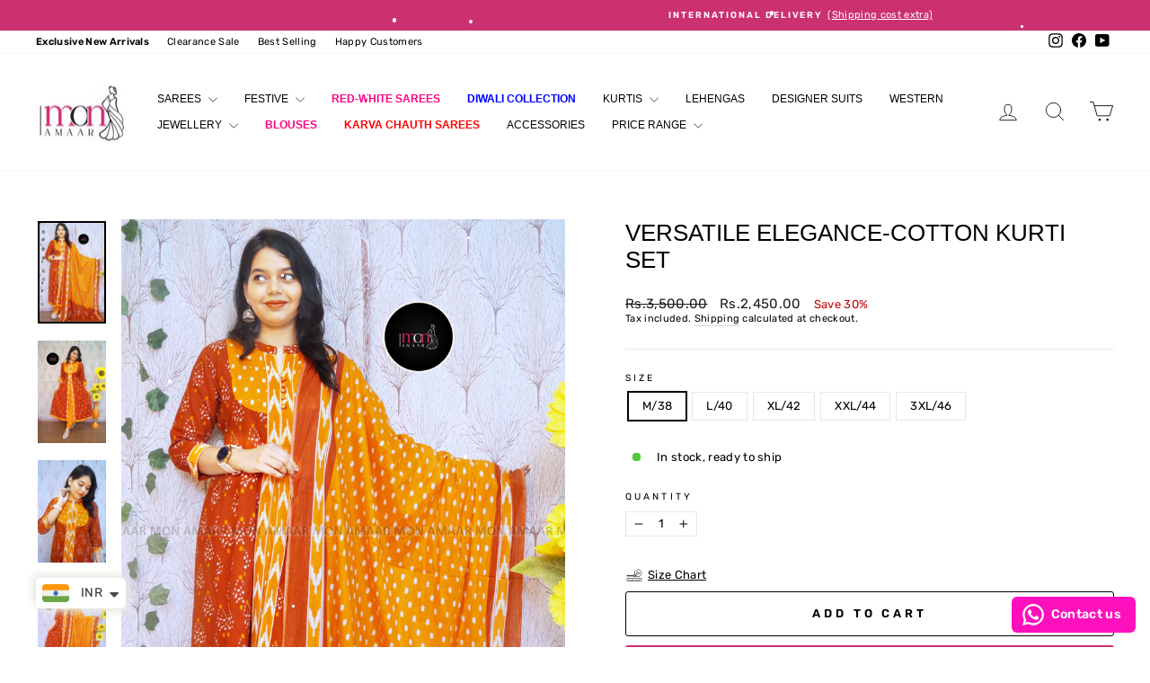

--- FILE ---
content_type: text/html; charset=utf-8
request_url: https://monamaar.com/products/cotton-kurti-set-38
body_size: 41658
content:
<!doctype html>
<html class="no-js" lang="en" dir="ltr">
  <script type="text/javascript">
    (function(c,l,a,r,i,t,y){
        c[a]=c[a]||function(){(c[a].q=c[a].q||[]).push(arguments)};
        t=l.createElement(r);t.async=1;t.src="https://www.clarity.ms/tag/"+i;
        y=l.getElementsByTagName(r)[0];y.parentNode.insertBefore(t,y);
    })(window, document, "clarity", "script", "s09j2w9gei");
</script>
<head
  <meta charset="utf-8">
  <meta http-equiv="X-UA-Compatible" content="IE=edge,chrome=1">
  <meta name="viewport" content="width=device-width,initial-scale=1">
  <meta name="theme-color" content="#cb3071">
  <link rel="canonical" href="https://monamaar.com/products/cotton-kurti-set-38">
  <link rel="preconnect" href="https://cdn.shopify.com" crossorigin>
  <link rel="preconnect" href="https://fonts.shopifycdn.com" crossorigin>
  <link rel="dns-prefetch" href="https://productreviews.shopifycdn.com">
  <link rel="dns-prefetch" href="https://ajax.googleapis.com">
  <link rel="dns-prefetch" href="https://maps.googleapis.com">
  <link rel="dns-prefetch" href="https://maps.gstatic.com"><link rel="shortcut icon" href="//monamaar.com/cdn/shop/files/Mon_Amaar_Logo_Final_01_d3310999-1b4f-4afe-a39f-dd370af39c68_32x32.jpg?v=1691423244" type="image/png" /><script type="application/javascript">
checkoutBuyer = "https://fastrr-boost-ui.pickrr.com/";
</script>
<input type="hidden" value="monamaar.com" id="sellerDomain"/>
<link rel="stylesheet" href="https://fastrr-boost-ui.pickrr.com/assets/styles/shopify.css">
<script src="https://fastrr-boost-ui.pickrr.com/assets/js/channels/shopify.js" defer></script>

<input type="hidden" value="percent" id="discountType"/>
<input type="hidden" value="5" id="discValue"/>
<input type="hidden" value="rz" id="template"/>

<style>

.sr-headless-checkout{
  font-family: inherit;
  font-size: 13px;
  font-weight: 700;
  letter-spacing: 3.9px;
  border-radius:3px;
  height:44px;
  background-color:rgb(203, 48, 113);
  border:1px solid transparent;
  }

 .shiprocket-headless[data-type="product"] .sr-headless-checkout {
   height:50px;
   margin-top:10px;
 }

.sr-headless-checkout:hover{
  transition: all .32s;
  box-shadow: 0 0 0 0.2rem rgb(159, 133, 97);
}




  
</style>
<title>Versatile Elegance-Cotton Kurti Set
&ndash; Monamaar
</title>
<meta name="description" content="Get ready to make a statement with our new launch - Introducing our soft Cotton Kurti Set a timeless classic for versatile elegance. This stunning Kurti set features likes print design that is trendy and gorgeous. Made with high-quality cotton 60/60  , this set is not only cool but also comfortable to wear. Elevate you"><meta property="og:site_name" content="Monamaar">
  <meta property="og:url" content="https://monamaar.com/products/cotton-kurti-set-38">
  <meta property="og:title" content="Versatile Elegance-Cotton Kurti Set">
  <meta property="og:type" content="product">
  <meta property="og:description" content="Get ready to make a statement with our new launch - Introducing our soft Cotton Kurti Set a timeless classic for versatile elegance. This stunning Kurti set features likes print design that is trendy and gorgeous. Made with high-quality cotton 60/60  , this set is not only cool but also comfortable to wear. Elevate you"><meta property="og:image" content="http://monamaar.com/cdn/shop/files/DSC07677.jpg?v=1743782503">
    <meta property="og:image:secure_url" content="https://monamaar.com/cdn/shop/files/DSC07677.jpg?v=1743782503">
    <meta property="og:image:width" content="2790">
    <meta property="og:image:height" content="4184"><meta name="twitter:site" content="@">
  <meta name="twitter:card" content="summary_large_image">
  <meta name="twitter:title" content="Versatile Elegance-Cotton Kurti Set">
  <meta name="twitter:description" content="Get ready to make a statement with our new launch - Introducing our soft Cotton Kurti Set a timeless classic for versatile elegance. This stunning Kurti set features likes print design that is trendy and gorgeous. Made with high-quality cotton 60/60  , this set is not only cool but also comfortable to wear. Elevate you">
<style data-shopify>
  @font-face {
  font-family: Rubik;
  font-weight: 400;
  font-style: normal;
  font-display: swap;
  src: url("//monamaar.com/cdn/fonts/rubik/rubik_n4.c2fb67c90aa34ecf8da34fc1da937ee9c0c27942.woff2") format("woff2"),
       url("//monamaar.com/cdn/fonts/rubik/rubik_n4.d229bd4a6a25ec476a0829a74bf3657a5fd9aa36.woff") format("woff");
}


  @font-face {
  font-family: Rubik;
  font-weight: 600;
  font-style: normal;
  font-display: swap;
  src: url("//monamaar.com/cdn/fonts/rubik/rubik_n6.67aea03a872140ecba69ec8f230a6b23b75ea115.woff2") format("woff2"),
       url("//monamaar.com/cdn/fonts/rubik/rubik_n6.68bdcdd14ff1017f6af9d9be50d3740fc083b3fd.woff") format("woff");
}

  @font-face {
  font-family: Rubik;
  font-weight: 400;
  font-style: italic;
  font-display: swap;
  src: url("//monamaar.com/cdn/fonts/rubik/rubik_i4.528fdfa8adf0c2cb49c0f6d132dcaffa910849d6.woff2") format("woff2"),
       url("//monamaar.com/cdn/fonts/rubik/rubik_i4.937396c2106c0db7a4072bbcd373d4e3d0ab306b.woff") format("woff");
}

  @font-face {
  font-family: Rubik;
  font-weight: 600;
  font-style: italic;
  font-display: swap;
  src: url("//monamaar.com/cdn/fonts/rubik/rubik_i6.5023766262fd45dbd0fd5eaa5993b459c760c142.woff2") format("woff2"),
       url("//monamaar.com/cdn/fonts/rubik/rubik_i6.d8047660bfa53ce9fbb8f4dbd284414c9080892d.woff") format("woff");
}

</style><link href="//monamaar.com/cdn/shop/t/8/assets/theme.css?v=91710620164196940941732531606" rel="stylesheet" type="text/css" media="all" />
<style data-shopify>:root {
    --typeHeaderPrimary: "system_ui";
    --typeHeaderFallback: -apple-system, 'Segoe UI', Roboto, 'Helvetica Neue', 'Noto Sans', 'Liberation Sans', Arial, sans-serif, 'Apple Color Emoji', 'Segoe UI Emoji', 'Segoe UI Symbol', 'Noto Color Emoji';
    --typeHeaderSize: 30px;
    --typeHeaderWeight: 400;
    --typeHeaderLineHeight: 1.2;
    --typeHeaderSpacing: 0.0em;

    --typeBasePrimary:Rubik;
    --typeBaseFallback:sans-serif;
    --typeBaseSize: 13px;
    --typeBaseWeight: 400;
    --typeBaseSpacing: 0.025em;
    --typeBaseLineHeight: 1.3;
    --typeBaselineHeightMinus01: 1.2;

    --typeCollectionTitle: 20px;

    --iconWeight: 2px;
    --iconLinecaps: round;

    
        --buttonRadius: 3px;
    

    --colorGridOverlayOpacity: 0.1;
    }

    .placeholder-content {
    background-image: linear-gradient(100deg, #ffffff 40%, #f7f7f7 63%, #ffffff 79%);
    }</style><script>
    document.documentElement.className = document.documentElement.className.replace('no-js', 'js');

    window.theme = window.theme || {};
    theme.routes = {
      home: "/",
      cart: "/cart.js",
      cartPage: "/cart",
      cartAdd: "/cart/add.js",
      cartChange: "/cart/change.js",
      search: "/search",
      predictiveSearch: "/search/suggest"
    };
    theme.strings = {
      soldOut: "Sold Out",
      unavailable: "Unavailable",
      inStockLabel: "In stock, ready to ship",
      oneStockLabel: "Low stock - [count] item left",
      otherStockLabel: "Low stock - [count] items left",
      willNotShipUntil: "Ready to ship [date]",
      willBeInStockAfter: "Back in stock [date]",
      waitingForStock: "Backordered, shipping soon",
      savePrice: "Save [saved_amount]",
      cartEmpty: "Your cart is currently empty.",
      cartTermsConfirmation: "You must agree with the terms and conditions of sales to check out",
      searchCollections: "Collections",
      searchPages: "Pages",
      searchArticles: "Articles",
      productFrom: "from ",
      maxQuantity: "You can only have [quantity] of [title] in your cart."
    };
    theme.settings = {
      cartType: "page",
      isCustomerTemplate: false,
      moneyFormat: "\u003cspan class=money\u003e Rs.{{amount}}\u003c\/span\u003e",
      saveType: "percent",
      productImageSize: "portrait",
      productImageCover: false,
      predictiveSearch: true,
      predictiveSearchType: null,
      predictiveSearchVendor: false,
      predictiveSearchPrice: false,
      quickView: true,
      themeName: 'Impulse',
      themeVersion: "7.5.2"
    };
  </script>

  <script>window.performance && window.performance.mark && window.performance.mark('shopify.content_for_header.start');</script><meta name="facebook-domain-verification" content="cgbaxsy4gv918gt5yhsj9j12eafp1n">
<meta name="google-site-verification" content="SGk21zaC6U1_lqrfgSpOtxzJbZZyOKKNbYfRIOQDJug">
<meta id="shopify-digital-wallet" name="shopify-digital-wallet" content="/57627607240/digital_wallets/dialog">
<meta id="in-context-paypal-metadata" data-shop-id="57627607240" data-venmo-supported="false" data-environment="production" data-locale="en_US" data-paypal-v4="true" data-currency="INR">
<link rel="alternate" type="application/json+oembed" href="https://monamaar.com/products/cotton-kurti-set-38.oembed">
<script async="async" src="/checkouts/internal/preloads.js?locale=en-IN"></script>
<script id="shopify-features" type="application/json">{"accessToken":"16099ff8cc71370638f81d7f1543bd84","betas":["rich-media-storefront-analytics"],"domain":"monamaar.com","predictiveSearch":true,"shopId":57627607240,"locale":"en"}</script>
<script>var Shopify = Shopify || {};
Shopify.shop = "monamaar.myshopify.com";
Shopify.locale = "en";
Shopify.currency = {"active":"INR","rate":"1.0"};
Shopify.country = "IN";
Shopify.theme = {"name":"FV3 \u003e\u003e Nov 20th 2024 LIVE ","id":137018966216,"schema_name":"Impulse","schema_version":"7.5.2","theme_store_id":857,"role":"main"};
Shopify.theme.handle = "null";
Shopify.theme.style = {"id":null,"handle":null};
Shopify.cdnHost = "monamaar.com/cdn";
Shopify.routes = Shopify.routes || {};
Shopify.routes.root = "/";</script>
<script type="module">!function(o){(o.Shopify=o.Shopify||{}).modules=!0}(window);</script>
<script>!function(o){function n(){var o=[];function n(){o.push(Array.prototype.slice.apply(arguments))}return n.q=o,n}var t=o.Shopify=o.Shopify||{};t.loadFeatures=n(),t.autoloadFeatures=n()}(window);</script>
<script id="shop-js-analytics" type="application/json">{"pageType":"product"}</script>
<script defer="defer" async type="module" src="//monamaar.com/cdn/shopifycloud/shop-js/modules/v2/client.init-shop-cart-sync_CGREiBkR.en.esm.js"></script>
<script defer="defer" async type="module" src="//monamaar.com/cdn/shopifycloud/shop-js/modules/v2/chunk.common_Bt2Up4BP.esm.js"></script>
<script type="module">
  await import("//monamaar.com/cdn/shopifycloud/shop-js/modules/v2/client.init-shop-cart-sync_CGREiBkR.en.esm.js");
await import("//monamaar.com/cdn/shopifycloud/shop-js/modules/v2/chunk.common_Bt2Up4BP.esm.js");

  window.Shopify.SignInWithShop?.initShopCartSync?.({"fedCMEnabled":true,"windoidEnabled":true});

</script>
<script>(function() {
  var isLoaded = false;
  function asyncLoad() {
    if (isLoaded) return;
    isLoaded = true;
    var urls = ["https:\/\/loox.io\/widget\/4JlRNDst8s\/loox.1644828721728.js?shop=monamaar.myshopify.com","https:\/\/app.kiwisizing.com\/web\/js\/dist\/kiwiSizing\/plugin\/SizingPlugin.prod.js?v=327\u0026shop=monamaar.myshopify.com","https:\/\/cdn.robinpro.gallery\/js\/client.js?v=5ad0431\u0026shop=monamaar.myshopify.com","https:\/\/sr-cdn.shiprocket.in\/sr-promise\/static\/uc.js?channel_id=4\u0026sr_company_id=2776813\u0026shop=monamaar.myshopify.com","https:\/\/configs.carthike.com\/carthike.js?shop=monamaar.myshopify.com","https:\/\/festival.meggnoapps.com\/sfy\/assets\/grxBIwktdrJIdpJ\/js\/widget.js?shop=monamaar.myshopify.com"];
    for (var i = 0; i < urls.length; i++) {
      var s = document.createElement('script');
      s.type = 'text/javascript';
      s.async = true;
      s.src = urls[i];
      var x = document.getElementsByTagName('script')[0];
      x.parentNode.insertBefore(s, x);
    }
  };
  if(window.attachEvent) {
    window.attachEvent('onload', asyncLoad);
  } else {
    window.addEventListener('load', asyncLoad, false);
  }
})();</script>
<script id="__st">var __st={"a":57627607240,"offset":19800,"reqid":"992f4d6a-22dd-47e2-aa2d-672c53d2cb19-1762649729","pageurl":"monamaar.com\/products\/cotton-kurti-set-38","u":"ad6b5ec01349","p":"product","rtyp":"product","rid":8192052166856};</script>
<script>window.ShopifyPaypalV4VisibilityTracking = true;</script>
<script id="captcha-bootstrap">!function(){'use strict';const t='contact',e='account',n='new_comment',o=[[t,t],['blogs',n],['comments',n],[t,'customer']],c=[[e,'customer_login'],[e,'guest_login'],[e,'recover_customer_password'],[e,'create_customer']],r=t=>t.map((([t,e])=>`form[action*='/${t}']:not([data-nocaptcha='true']) input[name='form_type'][value='${e}']`)).join(','),a=t=>()=>t?[...document.querySelectorAll(t)].map((t=>t.form)):[];function s(){const t=[...o],e=r(t);return a(e)}const i='password',u='form_key',d=['recaptcha-v3-token','g-recaptcha-response','h-captcha-response',i],f=()=>{try{return window.sessionStorage}catch{return}},m='__shopify_v',_=t=>t.elements[u];function p(t,e,n=!1){try{const o=window.sessionStorage,c=JSON.parse(o.getItem(e)),{data:r}=function(t){const{data:e,action:n}=t;return t[m]||n?{data:e,action:n}:{data:t,action:n}}(c);for(const[e,n]of Object.entries(r))t.elements[e]&&(t.elements[e].value=n);n&&o.removeItem(e)}catch(o){console.error('form repopulation failed',{error:o})}}const l='form_type',E='cptcha';function T(t){t.dataset[E]=!0}const w=window,h=w.document,L='Shopify',v='ce_forms',y='captcha';let A=!1;((t,e)=>{const n=(g='f06e6c50-85a8-45c8-87d0-21a2b65856fe',I='https://cdn.shopify.com/shopifycloud/storefront-forms-hcaptcha/ce_storefront_forms_captcha_hcaptcha.v1.5.2.iife.js',D={infoText:'Protected by hCaptcha',privacyText:'Privacy',termsText:'Terms'},(t,e,n)=>{const o=w[L][v],c=o.bindForm;if(c)return c(t,g,e,D).then(n);var r;o.q.push([[t,g,e,D],n]),r=I,A||(h.body.append(Object.assign(h.createElement('script'),{id:'captcha-provider',async:!0,src:r})),A=!0)});var g,I,D;w[L]=w[L]||{},w[L][v]=w[L][v]||{},w[L][v].q=[],w[L][y]=w[L][y]||{},w[L][y].protect=function(t,e){n(t,void 0,e),T(t)},Object.freeze(w[L][y]),function(t,e,n,w,h,L){const[v,y,A,g]=function(t,e,n){const i=e?o:[],u=t?c:[],d=[...i,...u],f=r(d),m=r(i),_=r(d.filter((([t,e])=>n.includes(e))));return[a(f),a(m),a(_),s()]}(w,h,L),I=t=>{const e=t.target;return e instanceof HTMLFormElement?e:e&&e.form},D=t=>v().includes(t);t.addEventListener('submit',(t=>{const e=I(t);if(!e)return;const n=D(e)&&!e.dataset.hcaptchaBound&&!e.dataset.recaptchaBound,o=_(e),c=g().includes(e)&&(!o||!o.value);(n||c)&&t.preventDefault(),c&&!n&&(function(t){try{if(!f())return;!function(t){const e=f();if(!e)return;const n=_(t);if(!n)return;const o=n.value;o&&e.removeItem(o)}(t);const e=Array.from(Array(32),(()=>Math.random().toString(36)[2])).join('');!function(t,e){_(t)||t.append(Object.assign(document.createElement('input'),{type:'hidden',name:u})),t.elements[u].value=e}(t,e),function(t,e){const n=f();if(!n)return;const o=[...t.querySelectorAll(`input[type='${i}']`)].map((({name:t})=>t)),c=[...d,...o],r={};for(const[a,s]of new FormData(t).entries())c.includes(a)||(r[a]=s);n.setItem(e,JSON.stringify({[m]:1,action:t.action,data:r}))}(t,e)}catch(e){console.error('failed to persist form',e)}}(e),e.submit())}));const S=(t,e)=>{t&&!t.dataset[E]&&(n(t,e.some((e=>e===t))),T(t))};for(const o of['focusin','change'])t.addEventListener(o,(t=>{const e=I(t);D(e)&&S(e,y())}));const B=e.get('form_key'),M=e.get(l),P=B&&M;t.addEventListener('DOMContentLoaded',(()=>{const t=y();if(P)for(const e of t)e.elements[l].value===M&&p(e,B);[...new Set([...A(),...v().filter((t=>'true'===t.dataset.shopifyCaptcha))])].forEach((e=>S(e,t)))}))}(h,new URLSearchParams(w.location.search),n,t,e,['guest_login'])})(!0,!0)}();</script>
<script integrity="sha256-52AcMU7V7pcBOXWImdc/TAGTFKeNjmkeM1Pvks/DTgc=" data-source-attribution="shopify.loadfeatures" defer="defer" src="//monamaar.com/cdn/shopifycloud/storefront/assets/storefront/load_feature-81c60534.js" crossorigin="anonymous"></script>
<script data-source-attribution="shopify.dynamic_checkout.dynamic.init">var Shopify=Shopify||{};Shopify.PaymentButton=Shopify.PaymentButton||{isStorefrontPortableWallets:!0,init:function(){window.Shopify.PaymentButton.init=function(){};var t=document.createElement("script");t.src="https://monamaar.com/cdn/shopifycloud/portable-wallets/latest/portable-wallets.en.js",t.type="module",document.head.appendChild(t)}};
</script>
<script data-source-attribution="shopify.dynamic_checkout.buyer_consent">
  function portableWalletsHideBuyerConsent(e){var t=document.getElementById("shopify-buyer-consent"),n=document.getElementById("shopify-subscription-policy-button");t&&n&&(t.classList.add("hidden"),t.setAttribute("aria-hidden","true"),n.removeEventListener("click",e))}function portableWalletsShowBuyerConsent(e){var t=document.getElementById("shopify-buyer-consent"),n=document.getElementById("shopify-subscription-policy-button");t&&n&&(t.classList.remove("hidden"),t.removeAttribute("aria-hidden"),n.addEventListener("click",e))}window.Shopify?.PaymentButton&&(window.Shopify.PaymentButton.hideBuyerConsent=portableWalletsHideBuyerConsent,window.Shopify.PaymentButton.showBuyerConsent=portableWalletsShowBuyerConsent);
</script>
<script>
  function portableWalletsCleanup(e){e&&e.src&&console.error("Failed to load portable wallets script "+e.src);var t=document.querySelectorAll("shopify-accelerated-checkout .shopify-payment-button__skeleton, shopify-accelerated-checkout-cart .wallet-cart-button__skeleton"),e=document.getElementById("shopify-buyer-consent");for(let e=0;e<t.length;e++)t[e].remove();e&&e.remove()}function portableWalletsNotLoadedAsModule(e){e instanceof ErrorEvent&&"string"==typeof e.message&&e.message.includes("import.meta")&&"string"==typeof e.filename&&e.filename.includes("portable-wallets")&&(window.removeEventListener("error",portableWalletsNotLoadedAsModule),window.Shopify.PaymentButton.failedToLoad=e,"loading"===document.readyState?document.addEventListener("DOMContentLoaded",window.Shopify.PaymentButton.init):window.Shopify.PaymentButton.init())}window.addEventListener("error",portableWalletsNotLoadedAsModule);
</script>

<script type="module" src="https://monamaar.com/cdn/shopifycloud/portable-wallets/latest/portable-wallets.en.js" onError="portableWalletsCleanup(this)" crossorigin="anonymous"></script>
<script nomodule>
  document.addEventListener("DOMContentLoaded", portableWalletsCleanup);
</script>

<link id="shopify-accelerated-checkout-styles" rel="stylesheet" media="screen" href="https://monamaar.com/cdn/shopifycloud/portable-wallets/latest/accelerated-checkout-backwards-compat.css" crossorigin="anonymous">
<style id="shopify-accelerated-checkout-cart">
        #shopify-buyer-consent {
  margin-top: 1em;
  display: inline-block;
  width: 100%;
}

#shopify-buyer-consent.hidden {
  display: none;
}

#shopify-subscription-policy-button {
  background: none;
  border: none;
  padding: 0;
  text-decoration: underline;
  font-size: inherit;
  cursor: pointer;
}

#shopify-subscription-policy-button::before {
  box-shadow: none;
}

      </style>

<script>window.performance && window.performance.mark && window.performance.mark('shopify.content_for_header.end');</script>

  <script src="//monamaar.com/cdn/shop/t/8/assets/vendor-scripts-v11.js" defer="defer"></script><script src="//monamaar.com/cdn/shop/t/8/assets/theme.js?v=5752361098415077631726526533" defer="defer"></script>
<!-- BEGIN app block: shopify://apps/whatmore-shoppable-videos/blocks/app-embed/20db8a72-315a-4364-8885-64219ee48303 -->

<div class="whatmore-base">
  <div id="whatmoreShopId" data-wh="57627607240"> </div>
  <div id="whatmoreProductId" data-wh="8192052166856"> </div>
  <div id="whatmoreExtensionType" data-wh="product"> </div>
  <div class="whatmore-template-type" data-wh="template-embed"> </div><div id="whatmoreVariantId" data-wh="44568842961096"> </div><div id="whatmoreEmbedAppPositionPortrait" data-wh="right"> </div><div id="whatmoreEmbedAppHorizontalPaddingPortrait" data-wh="5"> </div><div id="whatmoreEmbedAppVerticalPaddingPortrait" data-wh="150"> </div><div id="whatmoreEmbedAppVideoPlayerSizePortrait" data-wh="50"> </div><div id="whatmoreEmbedAppPositionLandscape" data-wh="right"> </div><div id="whatmoreEmbedAppHorizontalPaddingLandscape" data-wh="5"> </div><div id="whatmoreEmbedAppVerticalPaddingLandscape" data-wh="150"> </div><div id="whatmoreEmbedAppVideoPlayerSizeLandscape" data-wh="50"> </div><div id="whatmoreEmbedAppUseVariant" data-wh="false"> </div><div id="whatmoreEmbedAppVideoTitle" data-wh=""> </div>
    <div id="whatmoreIsInDesignMode" data-wh='false'> </div>
  
<div class="whatmore-widget" data-wh="embed"></div>
  <div id="whatmore-anchor" style="width:0px; height: 0px;">
    <a aria-label="Visit Whatmore homepage" href="https://www.whatmore.ai"></a>
  </div>
  <div class="whatmore-render-root"></div>

</div>

<script>
  window.whatmore = {}
  window.whatmore.storyEvents = null;
  window.whatmore.frontendCustomizations = {"brand_name":"Monamaar","brand_theme_color":"#343434","brand_theme_font":"Rubik","brand_ui_theme":"square","brand_text_color":"#343434","brand_video_view_count":"show","event_ordering_format":"none","is_event_tracked":false,"show_single_product_tile":false,"show_add_to_cart_on_card_template":false,"shuffle_batch_size":5,"add_to_cart_button_type":"basic","show_options_chart":false,"options_chart_image_link":"","is_multi_size_chart":false,"options_chart_name":"","default_swipe_direction":"vertical","add_navigation_buttons_for_swipe":false,"tertiary_color":"#bc2a8d","atc_button_text":"ADD TO CART","buy_now_button_text":"BUY NOW","show_open_close_products_button":false,"add_whatmore_tag_to_checkout_link":true,"add_to_cart_form_class_name":"","cart_icon_button_click_action":"open_cart_slider","initiate_cart_slider_event_on_atc_click":true,"initiate_product_ratings_loading_after_event_data_loaded":false,"show_swipe_indicator_in_landscape":false,"coverflow_effect_landscape_view":true,"brand_custom_css":"div:has(div.whatmore-base) { max-width: 100% !important; }","swiper_arrow_color":"white","show_homepage_videos_in_pdp":false,"product_info_text_color":"#000","order_tracking":{"initiate_order_tracking_event_after_atc":false,"add_whatmore_line_item_property":false,"add_whatmore_attribute":true,"add_whatmore_attribute_on_cart_page":true,"disable_impression_order_tracking":false},"atc_config":{"brand_atc_button_color":"#000000","brand_atc_button_padding_in_px":4,"brand_atc_button_text_color":"#ffffff","atc_buy_now_alignment":"horizontal"},"banner_config":{"is_banner_clickable":false,"show_cta":false,"landscape_multiplier":0.8,"portrait_multiplier":1.0,"landscape_aspect_ratio":0.5625,"portrait_aspect_ratio":1.77,"is_full_screen":false,"show_navigation_dots":true,"selected_dot_color":"#252525","min_height":"400"},"buy_now_config":{"show_buy_now_button":true,"show_custom_buy_now_button":false,"show_add_to_cart_button":true,"show_view_more_inplace_of_buy_now":true,"view_more_button_text":"MORE INFO","enable_shopflo_checkout":false},"utm":{"activate_utm":true,"utm_source":"utm_source=whatmore-live","utm_campaign":"utm_campaign=video-shopping","utm_medium_product_page":"utm_medium=product-page","utm_medium_checkout_page":"utm_medium=checkout","utm_medium_cart_page":"utm_medium=cart"},"brand_fonts":{"carousel_title_font":null,"carousel_title_font_weight":"400","carousel_title_font_line_height":"normal","carousel_title_font_letter_spacing":"normal","brand_primary_font":null,"story_title_font":null},"carousel_config":{"width_multiplier":1.1,"show_navigation_arrows_in_portrait":false,"is_event_loop":false,"theme_horizontal_margin":0},"event_tracking":{"is_enabled":true,"push_time":14,"bulk_event_count":10,"enable_pdp_visit":true,"enable_clp_visit":true},"product_config":{"tile_type":"broad-tile-no-cta","show_cta":true,"tile_bg_opacity":10,"details_api_available":true,"update_product_details_on_product_page_load":false,"use_product_page_link_as_client_product_id":false,"show_product_swiper_initially":true,"product_image_fit_type":"contain","show_cta_icon":true,"show_product_price":true,"get_price_and_currency_details_from_api":false,"currency_code_to_symbol_map":{},"add_currency_query_param_in_product_url":false,"variant_selection_tile_height_factor":4,"product_tile_bottom_margin":"5px","show_shop_now_button_only":false,"font_price_multiplicator":1.0,"product_tile_custom_text":"","product_tile_custom_text_color":"green","show_first_product_tile":false,"navigate_to_cart_page":false,"product_tile_shopnow_custom_text":"","product_tile_shopnow_custom_font_style":"","product_tile_shopnow_custom_text_color":"#343434","is_tile_width":false,"shop_now_text":"SHOP NOW","show_new_atc_tile":false,"show_view_product_text":false,"show_go_to_cart_text":false,"show_product_type":false,"enable_bulk_atc":false},"collections_config":{"use_page_link_as_collection_id":false,"multi_carousel_enabled":false,"story_tile_size_factor":1.0,"tile_margin_right":"5","remove_borders":false,"show_popup_out_of_view":false,"homepage_collection_ids":[],"set_tile_width_auto":false},"event_tile_config":{"view_count_template":"template-icon","show_views":"show","animate_on_focus":true,"space_between_tiles":1.0,"gap_between_tiles":0,"shadow_config":"0px 0px 5px 0px #B0B0B0","bg_config":"white","playback_icon_color":"#F5F5F5","min_height":"300","show_product_thumbnail":false,"show_heading_in_single_tile_carousel":false,"show_product_tile_thumbnail_template_a":true,"show_product_tile":false,"show_atc_on_hover_premium":false,"event_thumbnail_b_title_font_multiplier":1.0,"event_thumbnail_b_price_font_multiplier":1.0},"product_page_popup_config":{"show_product_page_popup":true,"ultra_minimize_on_scroll":false,"popUpZindex":2147483647,"show_popup_on_scroll":false,"show_product_page_popup_in_preview":true,"show_order_by_date_events":false,"auto_close_on_open":false,"show_all_events":false},"show_whatmore_label_in_landscape_view":false,"ga_tracking_id":null,"ga4_tracking_id":null,"ga_config":{"is_ga_4":false,"is_ga_3":true,"use_existing_ga_id":true},"stories_config":{"show_stories_in_landscape_mode":true,"show_stories_in_mobile_mode":true,"story_tile_size_factor_landscape":1.0,"landscape_bottom_margin":"0%","portrait_bottom_margin":"0%","stories_border_colors":null,"stories_title_font_factor":1.0,"stories_title_font_color":"#000000","story_tiles_spacing_factor":1.0,"story_show_navigation_arrows":false,"min_height":"120","is_story_tile_size_fixed":false},"backend_config":{"use_instance_endpoint_for_product_events":false,"use_cdn_cache_endpoint":false},"cdn_config":{"fallback_cdn":"BUNNYCDN"},"theme_config":{"event_tile_border_width":"0px","event_tile_border_color":"white","event_view_count_bg_color":"rgb(0, 0, 0, 0.6)","event_view_count_text_color":"white","event_tile_product_desc_border_width":"1px"},"brand_metadata":{"domain_context":"shopify"},"social_sharing":{"activate_link_sharing":true,"activate_likes":true,"link_sharing_title":"Whatmore","link_sharing_text":"Hey! Checkout the video of this amazing product I discovered!","show_share_text_below_button":true,"show_liked_text_below_button":true,"like_fill_color":"red","share_text_threshold_count":10,"like_text_threshold_count":1,"share_product_url_link":"","whatsapp_icon_active":false,"whatsapp_icon_redirect_url":"","whatsapp_icon_helper_text":"Talk to us","whatsapp_icon_helper_text_font_multiplier":0.3,"show_whatmore_branding":true,"social_icons_size_multiplier":1.0},"navigation_config":{"enable_browser_navigation_on_click":true,"navigation_label_name":"whatmoreLive"},"shopnow_config":{"CTA_border_width":"1px","CTA_border_color":"#343434","atc_color":"#343434","atc_text_color":"#ffffff","buy_now_button_color":"white","buy_now_button_text_color":"#343434","brand_selected_options_bg":"black","brand_options_bg":"#D3D3D3","brand_options_text_color":"black","brand_selected_options_text_color":"white","brand_color_option_border_radius":"50%","brand_color_option_border_color":"black","brand_divider_color":"#343434","brand_product_desc_shown":true,"is_discount_label_percent":true,"discount_percent_bg_color":"green","discount_text_color":"white","discount_label_border_radius":"4"},"spotlight_config":{"size_factor":1.8,"position":"left","horizontal_padding":10,"vertical_padding":10,"ultraminimize_on_scroll":false,"enable_spotlight":false,"show_once_to_user":false,"enable_in_homepage":true,"enable_page_id_set":[],"enable_collection_id_set":[],"enable_all_pages":false},"event_tile_with_product_info":{"landscape_font_multiplier":0.057,"portrait_font_multiplier":0.065,"show_discount_label":true,"show_thumbnail_image":true,"show_product_info":true,"show_price_info":true,"show_atc_button_outside_tile":false,"show_atc_on_hover":false,"show_atc_button_template_feed":false,"show_thumbnail_image_template_feed":false,"atc_button_color":"rgba(0, 0, 0, 0.75)","atc_button_text_color":"white"},"event_tile_product_card":{"navigate_to_product":false},"price_config":{"show_price_before_mrp":true,"price_text_color":"","mrp_text_color":"#808191","font_weight":"bold"},"preview_config":{"product_tile_custom_text":"","video_player_bg_color":"","video_player_height":"100%","event_tile_show_thumbnail_image":false},"video_player_config":{"pause_videos_after_delay_landscape":false,"video_player_bg_color":"","video_player_height":"100%","thumbnail_video_player_height":"100%","play_video_on_hover":false,"hide_mute_unmute_button":false,"set_height_as_auto":false,"keep_videos_muted":false},"device_config":{"hide_share_icon_in_mac_os":true},"lazy_load_config":{"block_widgets":true,"embed_widgets":true},"event_config":{"show_only_tagged_events":false},"meta_pixel_events":{"video_click_event":true,"video_atc_event":true,"video_like_event":true,"video_share_event":true,"video_product_tile_click_event":true,"video_watch_event":true},"quiz_config":{"is_active":false,"swipe_number_show_question":3,"lead_gen_coupon_code":"","lead_gen_heading":"","lead_gen_sub_heading":""},"recommendation_config":{"show_recommended_events":true},"homepage_carousel":{"carousel_heading":"Watch and Buy","template_type":"template-f","carousel_heading_color":"#343434","carousel_title_font":"Poppins"},"homepage_stories":{"template_type":"template-stories-a"},"collection_carousel":{"carousel_heading":"W","template_type":"template-collections-b"},"collection_stories":{"template_type":"template-stories-a"},"pdp_carousel":{"carousel_heading":"","template_type":"template-f"},"pdp_stories":{"template_type":"template-stories-a"},"thank_you_page_carousel":{"show_carousel":false},"oos_config":{"show_oos_videos":false,"show_oos_product_tile":false,"show_sold_out_label_oos":false},"ab_testing_config":{"ab_test_id":null,"is_active":false,"group_config":{}},"brand_billing":"Scale","brand_s3_directory":"monamaar_57627607240"};
  window.whatmore.collectionActivationMap = null;

  let abTestingConfig = window?.whatmore?.frontendCustomizations?.ab_testing_config;
  if(abTestingConfig?.is_active){
    let landingLocation = "product"
    if (landingLocation.startsWith('product')){
      let abTestId = localStorage.getItem('wht_ab_test_id');
      let userGroup = localStorage.getItem('wht_user_group');
      if(!userGroup || (abTestId != abTestingConfig.ab_test_id)){
        localStorage.setItem('wht_ab_test_id', abTestingConfig.ab_test_id)
        let groupIndex = Math.floor(Math.random() * 2);
        let group_names = Object.keys(abTestingConfig.group_config);
        userGroup = group_names[groupIndex]
        localStorage.setItem('wht_user_group', userGroup)
      }
      let widgetType = abTestingConfig.group_config[userGroup];
      if (widgetType != 'floating_card'){
        document.querySelector('.whatmore-template-type').setAttribute('data-wh', 'invalid-template');
      }
    }
  }
</script>

<!-- END app block --><script src="https://cdn.shopify.com/extensions/a9a32278-85fd-435d-a2e4-15afbc801656/nova-multi-currency-converter-1/assets/nova-cur-app-embed.js" type="text/javascript" defer="defer"></script>
<link href="https://cdn.shopify.com/extensions/a9a32278-85fd-435d-a2e4-15afbc801656/nova-multi-currency-converter-1/assets/nova-cur.css" rel="stylesheet" type="text/css" media="all">
<script src="https://cdn.shopify.com/extensions/019a5ee3-8cdc-76fc-ad8c-108a79431bd8/whatmorelive-v1-1765/assets/video-shopping.js" type="text/javascript" defer="defer"></script>
<link href="https://monorail-edge.shopifysvc.com" rel="dns-prefetch">
<script>(function(){if ("sendBeacon" in navigator && "performance" in window) {try {var session_token_from_headers = performance.getEntriesByType('navigation')[0].serverTiming.find(x => x.name == '_s').description;} catch {var session_token_from_headers = undefined;}var session_cookie_matches = document.cookie.match(/_shopify_s=([^;]*)/);var session_token_from_cookie = session_cookie_matches && session_cookie_matches.length === 2 ? session_cookie_matches[1] : "";var session_token = session_token_from_headers || session_token_from_cookie || "";function handle_abandonment_event(e) {var entries = performance.getEntries().filter(function(entry) {return /monorail-edge.shopifysvc.com/.test(entry.name);});if (!window.abandonment_tracked && entries.length === 0) {window.abandonment_tracked = true;var currentMs = Date.now();var navigation_start = performance.timing.navigationStart;var payload = {shop_id: 57627607240,url: window.location.href,navigation_start,duration: currentMs - navigation_start,session_token,page_type: "product"};window.navigator.sendBeacon("https://monorail-edge.shopifysvc.com/v1/produce", JSON.stringify({schema_id: "online_store_buyer_site_abandonment/1.1",payload: payload,metadata: {event_created_at_ms: currentMs,event_sent_at_ms: currentMs}}));}}window.addEventListener('pagehide', handle_abandonment_event);}}());</script>
<script id="web-pixels-manager-setup">(function e(e,d,r,n,o){if(void 0===o&&(o={}),!Boolean(null===(a=null===(i=window.Shopify)||void 0===i?void 0:i.analytics)||void 0===a?void 0:a.replayQueue)){var i,a;window.Shopify=window.Shopify||{};var t=window.Shopify;t.analytics=t.analytics||{};var s=t.analytics;s.replayQueue=[],s.publish=function(e,d,r){return s.replayQueue.push([e,d,r]),!0};try{self.performance.mark("wpm:start")}catch(e){}var l=function(){var e={modern:/Edge?\/(1{2}[4-9]|1[2-9]\d|[2-9]\d{2}|\d{4,})\.\d+(\.\d+|)|Firefox\/(1{2}[4-9]|1[2-9]\d|[2-9]\d{2}|\d{4,})\.\d+(\.\d+|)|Chrom(ium|e)\/(9{2}|\d{3,})\.\d+(\.\d+|)|(Maci|X1{2}).+ Version\/(15\.\d+|(1[6-9]|[2-9]\d|\d{3,})\.\d+)([,.]\d+|)( \(\w+\)|)( Mobile\/\w+|) Safari\/|Chrome.+OPR\/(9{2}|\d{3,})\.\d+\.\d+|(CPU[ +]OS|iPhone[ +]OS|CPU[ +]iPhone|CPU IPhone OS|CPU iPad OS)[ +]+(15[._]\d+|(1[6-9]|[2-9]\d|\d{3,})[._]\d+)([._]\d+|)|Android:?[ /-](13[3-9]|1[4-9]\d|[2-9]\d{2}|\d{4,})(\.\d+|)(\.\d+|)|Android.+Firefox\/(13[5-9]|1[4-9]\d|[2-9]\d{2}|\d{4,})\.\d+(\.\d+|)|Android.+Chrom(ium|e)\/(13[3-9]|1[4-9]\d|[2-9]\d{2}|\d{4,})\.\d+(\.\d+|)|SamsungBrowser\/([2-9]\d|\d{3,})\.\d+/,legacy:/Edge?\/(1[6-9]|[2-9]\d|\d{3,})\.\d+(\.\d+|)|Firefox\/(5[4-9]|[6-9]\d|\d{3,})\.\d+(\.\d+|)|Chrom(ium|e)\/(5[1-9]|[6-9]\d|\d{3,})\.\d+(\.\d+|)([\d.]+$|.*Safari\/(?![\d.]+ Edge\/[\d.]+$))|(Maci|X1{2}).+ Version\/(10\.\d+|(1[1-9]|[2-9]\d|\d{3,})\.\d+)([,.]\d+|)( \(\w+\)|)( Mobile\/\w+|) Safari\/|Chrome.+OPR\/(3[89]|[4-9]\d|\d{3,})\.\d+\.\d+|(CPU[ +]OS|iPhone[ +]OS|CPU[ +]iPhone|CPU IPhone OS|CPU iPad OS)[ +]+(10[._]\d+|(1[1-9]|[2-9]\d|\d{3,})[._]\d+)([._]\d+|)|Android:?[ /-](13[3-9]|1[4-9]\d|[2-9]\d{2}|\d{4,})(\.\d+|)(\.\d+|)|Mobile Safari.+OPR\/([89]\d|\d{3,})\.\d+\.\d+|Android.+Firefox\/(13[5-9]|1[4-9]\d|[2-9]\d{2}|\d{4,})\.\d+(\.\d+|)|Android.+Chrom(ium|e)\/(13[3-9]|1[4-9]\d|[2-9]\d{2}|\d{4,})\.\d+(\.\d+|)|Android.+(UC? ?Browser|UCWEB|U3)[ /]?(15\.([5-9]|\d{2,})|(1[6-9]|[2-9]\d|\d{3,})\.\d+)\.\d+|SamsungBrowser\/(5\.\d+|([6-9]|\d{2,})\.\d+)|Android.+MQ{2}Browser\/(14(\.(9|\d{2,})|)|(1[5-9]|[2-9]\d|\d{3,})(\.\d+|))(\.\d+|)|K[Aa][Ii]OS\/(3\.\d+|([4-9]|\d{2,})\.\d+)(\.\d+|)/},d=e.modern,r=e.legacy,n=navigator.userAgent;return n.match(d)?"modern":n.match(r)?"legacy":"unknown"}(),u="modern"===l?"modern":"legacy",c=(null!=n?n:{modern:"",legacy:""})[u],f=function(e){return[e.baseUrl,"/wpm","/b",e.hashVersion,"modern"===e.buildTarget?"m":"l",".js"].join("")}({baseUrl:d,hashVersion:r,buildTarget:u}),m=function(e){var d=e.version,r=e.bundleTarget,n=e.surface,o=e.pageUrl,i=e.monorailEndpoint;return{emit:function(e){var a=e.status,t=e.errorMsg,s=(new Date).getTime(),l=JSON.stringify({metadata:{event_sent_at_ms:s},events:[{schema_id:"web_pixels_manager_load/3.1",payload:{version:d,bundle_target:r,page_url:o,status:a,surface:n,error_msg:t},metadata:{event_created_at_ms:s}}]});if(!i)return console&&console.warn&&console.warn("[Web Pixels Manager] No Monorail endpoint provided, skipping logging."),!1;try{return self.navigator.sendBeacon.bind(self.navigator)(i,l)}catch(e){}var u=new XMLHttpRequest;try{return u.open("POST",i,!0),u.setRequestHeader("Content-Type","text/plain"),u.send(l),!0}catch(e){return console&&console.warn&&console.warn("[Web Pixels Manager] Got an unhandled error while logging to Monorail."),!1}}}}({version:r,bundleTarget:l,surface:e.surface,pageUrl:self.location.href,monorailEndpoint:e.monorailEndpoint});try{o.browserTarget=l,function(e){var d=e.src,r=e.async,n=void 0===r||r,o=e.onload,i=e.onerror,a=e.sri,t=e.scriptDataAttributes,s=void 0===t?{}:t,l=document.createElement("script"),u=document.querySelector("head"),c=document.querySelector("body");if(l.async=n,l.src=d,a&&(l.integrity=a,l.crossOrigin="anonymous"),s)for(var f in s)if(Object.prototype.hasOwnProperty.call(s,f))try{l.dataset[f]=s[f]}catch(e){}if(o&&l.addEventListener("load",o),i&&l.addEventListener("error",i),u)u.appendChild(l);else{if(!c)throw new Error("Did not find a head or body element to append the script");c.appendChild(l)}}({src:f,async:!0,onload:function(){if(!function(){var e,d;return Boolean(null===(d=null===(e=window.Shopify)||void 0===e?void 0:e.analytics)||void 0===d?void 0:d.initialized)}()){var d=window.webPixelsManager.init(e)||void 0;if(d){var r=window.Shopify.analytics;r.replayQueue.forEach((function(e){var r=e[0],n=e[1],o=e[2];d.publishCustomEvent(r,n,o)})),r.replayQueue=[],r.publish=d.publishCustomEvent,r.visitor=d.visitor,r.initialized=!0}}},onerror:function(){return m.emit({status:"failed",errorMsg:"".concat(f," has failed to load")})},sri:function(e){var d=/^sha384-[A-Za-z0-9+/=]+$/;return"string"==typeof e&&d.test(e)}(c)?c:"",scriptDataAttributes:o}),m.emit({status:"loading"})}catch(e){m.emit({status:"failed",errorMsg:(null==e?void 0:e.message)||"Unknown error"})}}})({shopId: 57627607240,storefrontBaseUrl: "https://monamaar.com",extensionsBaseUrl: "https://extensions.shopifycdn.com/cdn/shopifycloud/web-pixels-manager",monorailEndpoint: "https://monorail-edge.shopifysvc.com/unstable/produce_batch",surface: "storefront-renderer",enabledBetaFlags: ["2dca8a86"],webPixelsConfigList: [{"id":"806748360","configuration":"{\"accountID\":\"wp_2430576\", \"storeID\":\"57627607240\"}","eventPayloadVersion":"v1","runtimeContext":"STRICT","scriptVersion":"f49e0651045b0c0e99a753f02cb121e6","type":"APP","apiClientId":6762325,"privacyPurposes":["ANALYTICS","MARKETING","SALE_OF_DATA"],"dataSharingAdjustments":{"protectedCustomerApprovalScopes":["read_customer_personal_data"]}},{"id":"502005960","configuration":"{\"config\":\"{\\\"google_tag_ids\\\":[\\\"G-YJQNMPWFBD\\\",\\\"AW-10798679669\\\",\\\"GT-K5LBBRV\\\",\\\"G-00H4LVJX9K\\\"],\\\"target_country\\\":\\\"IN\\\",\\\"gtag_events\\\":[{\\\"type\\\":\\\"search\\\",\\\"action_label\\\":[\\\"G-YJQNMPWFBD\\\",\\\"AW-10798679669\\\/RTerCJeA4P8CEPWMm50o\\\",\\\"G-00H4LVJX9K\\\",\\\"G-HLV9ZH4Z21\\\"]},{\\\"type\\\":\\\"begin_checkout\\\",\\\"action_label\\\":[\\\"G-YJQNMPWFBD\\\",\\\"AW-10798679669\\\/WIgrCJSA4P8CEPWMm50o\\\",\\\"G-00H4LVJX9K\\\",\\\"G-HLV9ZH4Z21\\\"]},{\\\"type\\\":\\\"view_item\\\",\\\"action_label\\\":[\\\"G-YJQNMPWFBD\\\",\\\"AW-10798679669\\\/bkwLCI6A4P8CEPWMm50o\\\",\\\"MC-0RZ8ETTHPK\\\",\\\"G-00H4LVJX9K\\\",\\\"G-HLV9ZH4Z21\\\"]},{\\\"type\\\":\\\"purchase\\\",\\\"action_label\\\":[\\\"G-YJQNMPWFBD\\\",\\\"AW-10798679669\\\/0JyzCIuA4P8CEPWMm50o\\\",\\\"MC-0RZ8ETTHPK\\\",\\\"G-00H4LVJX9K\\\",\\\"G-HLV9ZH4Z21\\\"]},{\\\"type\\\":\\\"page_view\\\",\\\"action_label\\\":[\\\"G-YJQNMPWFBD\\\",\\\"AW-10798679669\\\/n-xLCIiA4P8CEPWMm50o\\\",\\\"MC-0RZ8ETTHPK\\\",\\\"G-00H4LVJX9K\\\",\\\"G-HLV9ZH4Z21\\\"]},{\\\"type\\\":\\\"add_payment_info\\\",\\\"action_label\\\":[\\\"G-YJQNMPWFBD\\\",\\\"AW-10798679669\\\/sR6TCJqA4P8CEPWMm50o\\\",\\\"G-00H4LVJX9K\\\",\\\"G-HLV9ZH4Z21\\\"]},{\\\"type\\\":\\\"add_to_cart\\\",\\\"action_label\\\":[\\\"G-YJQNMPWFBD\\\",\\\"AW-10798679669\\\/ie4jCJGA4P8CEPWMm50o\\\",\\\"G-00H4LVJX9K\\\",\\\"G-HLV9ZH4Z21\\\"]}],\\\"enable_monitoring_mode\\\":false}\"}","eventPayloadVersion":"v1","runtimeContext":"OPEN","scriptVersion":"b2a88bafab3e21179ed38636efcd8a93","type":"APP","apiClientId":1780363,"privacyPurposes":[],"dataSharingAdjustments":{"protectedCustomerApprovalScopes":["read_customer_address","read_customer_email","read_customer_name","read_customer_personal_data","read_customer_phone"]}},{"id":"243269832","configuration":"{\"pixel_id\":\"1255131064991657\",\"pixel_type\":\"facebook_pixel\",\"metaapp_system_user_token\":\"-\"}","eventPayloadVersion":"v1","runtimeContext":"OPEN","scriptVersion":"ca16bc87fe92b6042fbaa3acc2fbdaa6","type":"APP","apiClientId":2329312,"privacyPurposes":["ANALYTICS","MARKETING","SALE_OF_DATA"],"dataSharingAdjustments":{"protectedCustomerApprovalScopes":["read_customer_address","read_customer_email","read_customer_name","read_customer_personal_data","read_customer_phone"]}},{"id":"shopify-app-pixel","configuration":"{}","eventPayloadVersion":"v1","runtimeContext":"STRICT","scriptVersion":"0450","apiClientId":"shopify-pixel","type":"APP","privacyPurposes":["ANALYTICS","MARKETING"]},{"id":"shopify-custom-pixel","eventPayloadVersion":"v1","runtimeContext":"LAX","scriptVersion":"0450","apiClientId":"shopify-pixel","type":"CUSTOM","privacyPurposes":["ANALYTICS","MARKETING"]}],isMerchantRequest: false,initData: {"shop":{"name":"Monamaar","paymentSettings":{"currencyCode":"INR"},"myshopifyDomain":"monamaar.myshopify.com","countryCode":"IN","storefrontUrl":"https:\/\/monamaar.com"},"customer":null,"cart":null,"checkout":null,"productVariants":[{"price":{"amount":2450.0,"currencyCode":"INR"},"product":{"title":"Versatile Elegance-Cotton Kurti Set","vendor":"Monamaar","id":"8192052166856","untranslatedTitle":"Versatile Elegance-Cotton Kurti Set","url":"\/products\/cotton-kurti-set-38","type":"Kurties"},"id":"44568842961096","image":{"src":"\/\/monamaar.com\/cdn\/shop\/files\/DSC07677.jpg?v=1743782503"},"sku":null,"title":"M\/38","untranslatedTitle":"M\/38"},{"price":{"amount":2450.0,"currencyCode":"INR"},"product":{"title":"Versatile Elegance-Cotton Kurti Set","vendor":"Monamaar","id":"8192052166856","untranslatedTitle":"Versatile Elegance-Cotton Kurti Set","url":"\/products\/cotton-kurti-set-38","type":"Kurties"},"id":"44568842993864","image":{"src":"\/\/monamaar.com\/cdn\/shop\/files\/DSC07677.jpg?v=1743782503"},"sku":null,"title":"L\/40","untranslatedTitle":"L\/40"},{"price":{"amount":2450.0,"currencyCode":"INR"},"product":{"title":"Versatile Elegance-Cotton Kurti Set","vendor":"Monamaar","id":"8192052166856","untranslatedTitle":"Versatile Elegance-Cotton Kurti Set","url":"\/products\/cotton-kurti-set-38","type":"Kurties"},"id":"44568843026632","image":{"src":"\/\/monamaar.com\/cdn\/shop\/files\/DSC07677.jpg?v=1743782503"},"sku":null,"title":"XL\/42","untranslatedTitle":"XL\/42"},{"price":{"amount":2450.0,"currencyCode":"INR"},"product":{"title":"Versatile Elegance-Cotton Kurti Set","vendor":"Monamaar","id":"8192052166856","untranslatedTitle":"Versatile Elegance-Cotton Kurti Set","url":"\/products\/cotton-kurti-set-38","type":"Kurties"},"id":"44568843059400","image":{"src":"\/\/monamaar.com\/cdn\/shop\/files\/DSC07677.jpg?v=1743782503"},"sku":null,"title":"XXL\/44","untranslatedTitle":"XXL\/44"},{"price":{"amount":2450.0,"currencyCode":"INR"},"product":{"title":"Versatile Elegance-Cotton Kurti Set","vendor":"Monamaar","id":"8192052166856","untranslatedTitle":"Versatile Elegance-Cotton Kurti Set","url":"\/products\/cotton-kurti-set-38","type":"Kurties"},"id":"44568843092168","image":{"src":"\/\/monamaar.com\/cdn\/shop\/files\/DSC07677.jpg?v=1743782503"},"sku":null,"title":"3XL\/46","untranslatedTitle":"3XL\/46"}],"purchasingCompany":null},},"https://monamaar.com/cdn","ae1676cfwd2530674p4253c800m34e853cb",{"modern":"","legacy":""},{"shopId":"57627607240","storefrontBaseUrl":"https:\/\/monamaar.com","extensionBaseUrl":"https:\/\/extensions.shopifycdn.com\/cdn\/shopifycloud\/web-pixels-manager","surface":"storefront-renderer","enabledBetaFlags":"[\"2dca8a86\"]","isMerchantRequest":"false","hashVersion":"ae1676cfwd2530674p4253c800m34e853cb","publish":"custom","events":"[[\"page_viewed\",{}],[\"product_viewed\",{\"productVariant\":{\"price\":{\"amount\":2450.0,\"currencyCode\":\"INR\"},\"product\":{\"title\":\"Versatile Elegance-Cotton Kurti Set\",\"vendor\":\"Monamaar\",\"id\":\"8192052166856\",\"untranslatedTitle\":\"Versatile Elegance-Cotton Kurti Set\",\"url\":\"\/products\/cotton-kurti-set-38\",\"type\":\"Kurties\"},\"id\":\"44568842961096\",\"image\":{\"src\":\"\/\/monamaar.com\/cdn\/shop\/files\/DSC07677.jpg?v=1743782503\"},\"sku\":null,\"title\":\"M\/38\",\"untranslatedTitle\":\"M\/38\"}}]]"});</script><script>
  window.ShopifyAnalytics = window.ShopifyAnalytics || {};
  window.ShopifyAnalytics.meta = window.ShopifyAnalytics.meta || {};
  window.ShopifyAnalytics.meta.currency = 'INR';
  var meta = {"product":{"id":8192052166856,"gid":"gid:\/\/shopify\/Product\/8192052166856","vendor":"Monamaar","type":"Kurties","variants":[{"id":44568842961096,"price":245000,"name":"Versatile Elegance-Cotton Kurti Set - M\/38","public_title":"M\/38","sku":null},{"id":44568842993864,"price":245000,"name":"Versatile Elegance-Cotton Kurti Set - L\/40","public_title":"L\/40","sku":null},{"id":44568843026632,"price":245000,"name":"Versatile Elegance-Cotton Kurti Set - XL\/42","public_title":"XL\/42","sku":null},{"id":44568843059400,"price":245000,"name":"Versatile Elegance-Cotton Kurti Set - XXL\/44","public_title":"XXL\/44","sku":null},{"id":44568843092168,"price":245000,"name":"Versatile Elegance-Cotton Kurti Set - 3XL\/46","public_title":"3XL\/46","sku":null}],"remote":false},"page":{"pageType":"product","resourceType":"product","resourceId":8192052166856}};
  for (var attr in meta) {
    window.ShopifyAnalytics.meta[attr] = meta[attr];
  }
</script>
<script class="analytics">
  (function () {
    var customDocumentWrite = function(content) {
      var jquery = null;

      if (window.jQuery) {
        jquery = window.jQuery;
      } else if (window.Checkout && window.Checkout.$) {
        jquery = window.Checkout.$;
      }

      if (jquery) {
        jquery('body').append(content);
      }
    };

    var hasLoggedConversion = function(token) {
      if (token) {
        return document.cookie.indexOf('loggedConversion=' + token) !== -1;
      }
      return false;
    }

    var setCookieIfConversion = function(token) {
      if (token) {
        var twoMonthsFromNow = new Date(Date.now());
        twoMonthsFromNow.setMonth(twoMonthsFromNow.getMonth() + 2);

        document.cookie = 'loggedConversion=' + token + '; expires=' + twoMonthsFromNow;
      }
    }

    var trekkie = window.ShopifyAnalytics.lib = window.trekkie = window.trekkie || [];
    if (trekkie.integrations) {
      return;
    }
    trekkie.methods = [
      'identify',
      'page',
      'ready',
      'track',
      'trackForm',
      'trackLink'
    ];
    trekkie.factory = function(method) {
      return function() {
        var args = Array.prototype.slice.call(arguments);
        args.unshift(method);
        trekkie.push(args);
        return trekkie;
      };
    };
    for (var i = 0; i < trekkie.methods.length; i++) {
      var key = trekkie.methods[i];
      trekkie[key] = trekkie.factory(key);
    }
    trekkie.load = function(config) {
      trekkie.config = config || {};
      trekkie.config.initialDocumentCookie = document.cookie;
      var first = document.getElementsByTagName('script')[0];
      var script = document.createElement('script');
      script.type = 'text/javascript';
      script.onerror = function(e) {
        var scriptFallback = document.createElement('script');
        scriptFallback.type = 'text/javascript';
        scriptFallback.onerror = function(error) {
                var Monorail = {
      produce: function produce(monorailDomain, schemaId, payload) {
        var currentMs = new Date().getTime();
        var event = {
          schema_id: schemaId,
          payload: payload,
          metadata: {
            event_created_at_ms: currentMs,
            event_sent_at_ms: currentMs
          }
        };
        return Monorail.sendRequest("https://" + monorailDomain + "/v1/produce", JSON.stringify(event));
      },
      sendRequest: function sendRequest(endpointUrl, payload) {
        // Try the sendBeacon API
        if (window && window.navigator && typeof window.navigator.sendBeacon === 'function' && typeof window.Blob === 'function' && !Monorail.isIos12()) {
          var blobData = new window.Blob([payload], {
            type: 'text/plain'
          });

          if (window.navigator.sendBeacon(endpointUrl, blobData)) {
            return true;
          } // sendBeacon was not successful

        } // XHR beacon

        var xhr = new XMLHttpRequest();

        try {
          xhr.open('POST', endpointUrl);
          xhr.setRequestHeader('Content-Type', 'text/plain');
          xhr.send(payload);
        } catch (e) {
          console.log(e);
        }

        return false;
      },
      isIos12: function isIos12() {
        return window.navigator.userAgent.lastIndexOf('iPhone; CPU iPhone OS 12_') !== -1 || window.navigator.userAgent.lastIndexOf('iPad; CPU OS 12_') !== -1;
      }
    };
    Monorail.produce('monorail-edge.shopifysvc.com',
      'trekkie_storefront_load_errors/1.1',
      {shop_id: 57627607240,
      theme_id: 137018966216,
      app_name: "storefront",
      context_url: window.location.href,
      source_url: "//monamaar.com/cdn/s/trekkie.storefront.308893168db1679b4a9f8a086857af995740364f.min.js"});

        };
        scriptFallback.async = true;
        scriptFallback.src = '//monamaar.com/cdn/s/trekkie.storefront.308893168db1679b4a9f8a086857af995740364f.min.js';
        first.parentNode.insertBefore(scriptFallback, first);
      };
      script.async = true;
      script.src = '//monamaar.com/cdn/s/trekkie.storefront.308893168db1679b4a9f8a086857af995740364f.min.js';
      first.parentNode.insertBefore(script, first);
    };
    trekkie.load(
      {"Trekkie":{"appName":"storefront","development":false,"defaultAttributes":{"shopId":57627607240,"isMerchantRequest":null,"themeId":137018966216,"themeCityHash":"4066927545211810034","contentLanguage":"en","currency":"INR"},"isServerSideCookieWritingEnabled":true,"monorailRegion":"shop_domain","enabledBetaFlags":["f0df213a"]},"Session Attribution":{},"S2S":{"facebookCapiEnabled":true,"source":"trekkie-storefront-renderer","apiClientId":580111}}
    );

    var loaded = false;
    trekkie.ready(function() {
      if (loaded) return;
      loaded = true;

      window.ShopifyAnalytics.lib = window.trekkie;

      var originalDocumentWrite = document.write;
      document.write = customDocumentWrite;
      try { window.ShopifyAnalytics.merchantGoogleAnalytics.call(this); } catch(error) {};
      document.write = originalDocumentWrite;

      window.ShopifyAnalytics.lib.page(null,{"pageType":"product","resourceType":"product","resourceId":8192052166856,"shopifyEmitted":true});

      var match = window.location.pathname.match(/checkouts\/(.+)\/(thank_you|post_purchase)/)
      var token = match? match[1]: undefined;
      if (!hasLoggedConversion(token)) {
        setCookieIfConversion(token);
        window.ShopifyAnalytics.lib.track("Viewed Product",{"currency":"INR","variantId":44568842961096,"productId":8192052166856,"productGid":"gid:\/\/shopify\/Product\/8192052166856","name":"Versatile Elegance-Cotton Kurti Set - M\/38","price":"2450.00","sku":null,"brand":"Monamaar","variant":"M\/38","category":"Kurties","nonInteraction":true,"remote":false},undefined,undefined,{"shopifyEmitted":true});
      window.ShopifyAnalytics.lib.track("monorail:\/\/trekkie_storefront_viewed_product\/1.1",{"currency":"INR","variantId":44568842961096,"productId":8192052166856,"productGid":"gid:\/\/shopify\/Product\/8192052166856","name":"Versatile Elegance-Cotton Kurti Set - M\/38","price":"2450.00","sku":null,"brand":"Monamaar","variant":"M\/38","category":"Kurties","nonInteraction":true,"remote":false,"referer":"https:\/\/monamaar.com\/products\/cotton-kurti-set-38"});
      }
    });


        var eventsListenerScript = document.createElement('script');
        eventsListenerScript.async = true;
        eventsListenerScript.src = "//monamaar.com/cdn/shopifycloud/storefront/assets/shop_events_listener-3da45d37.js";
        document.getElementsByTagName('head')[0].appendChild(eventsListenerScript);

})();</script>
  <script>
  if (!window.ga || (window.ga && typeof window.ga !== 'function')) {
    window.ga = function ga() {
      (window.ga.q = window.ga.q || []).push(arguments);
      if (window.Shopify && window.Shopify.analytics && typeof window.Shopify.analytics.publish === 'function') {
        window.Shopify.analytics.publish("ga_stub_called", {}, {sendTo: "google_osp_migration"});
      }
      console.error("Shopify's Google Analytics stub called with:", Array.from(arguments), "\nSee https://help.shopify.com/manual/promoting-marketing/pixels/pixel-migration#google for more information.");
    };
    if (window.Shopify && window.Shopify.analytics && typeof window.Shopify.analytics.publish === 'function') {
      window.Shopify.analytics.publish("ga_stub_initialized", {}, {sendTo: "google_osp_migration"});
    }
  }
</script>
<script
  defer
  src="https://monamaar.com/cdn/shopifycloud/perf-kit/shopify-perf-kit-2.1.2.min.js"
  data-application="storefront-renderer"
  data-shop-id="57627607240"
  data-render-region="gcp-us-central1"
  data-page-type="product"
  data-theme-instance-id="137018966216"
  data-theme-name="Impulse"
  data-theme-version="7.5.2"
  data-monorail-region="shop_domain"
  data-resource-timing-sampling-rate="10"
  data-shs="true"
  data-shs-beacon="true"
  data-shs-export-with-fetch="true"
  data-shs-logs-sample-rate="1"
></script>
</head>

<body class="template-product" data-center-text="true" data-button_style="round-slight" data-type_header_capitalize="true" data-type_headers_align_text="true" data-type_product_capitalize="false" data-swatch_style="round" >

  <a class="in-page-link visually-hidden skip-link" href="#MainContent">Skip to content</a>

  <div id="PageContainer" class="page-container">
    <div class="transition-body"><!-- BEGIN sections: header-group -->
<div id="shopify-section-sections--17052256534728__announcement" class="shopify-section shopify-section-group-header-group"><style></style>
  <div class="announcement-bar">
    <div class="page-width">
      <div class="slideshow-wrapper">
        <button type="button" class="visually-hidden slideshow__pause" data-id="sections--17052256534728__announcement" aria-live="polite">
          <span class="slideshow__pause-stop">
            <svg aria-hidden="true" focusable="false" role="presentation" class="icon icon-pause" viewBox="0 0 10 13"><path d="M0 0h3v13H0zm7 0h3v13H7z" fill-rule="evenodd"/></svg>
            <span class="icon__fallback-text">Pause slideshow</span>
          </span>
          <span class="slideshow__pause-play">
            <svg aria-hidden="true" focusable="false" role="presentation" class="icon icon-play" viewBox="18.24 17.35 24.52 28.3"><path fill="#323232" d="M22.1 19.151v25.5l20.4-13.489-20.4-12.011z"/></svg>
            <span class="icon__fallback-text">Play slideshow</span>
          </span>
        </button>

        <div
          id="AnnouncementSlider"
          class="announcement-slider"
          data-compact="true"
          data-block-count="3"><div
                id="AnnouncementSlide-announcement-1"
                class="announcement-slider__slide"
                data-index="0"
                
              ><a class="announcement-link" href="/collections/all"><span class="announcement-link-text">We regret to inform you that one of our customer care numbers- 8240576497- is temporarily inactive due to a technical issue.</span></a></div><div
                id="AnnouncementSlide-announcement_kgggFU"
                class="announcement-slider__slide"
                data-index="1"
                
              ><a class="announcement-link" href="/collections/all"><span class="announcement-text">International Delivery</span><span class="announcement-link-text">(Shipping cost extra)</span></a></div><div
                id="AnnouncementSlide-announcement-0"
                class="announcement-slider__slide"
                data-index="2"
                
              ><a class="announcement-link" href="/collections/all"><span class="announcement-text">TRUSTED BY MORE THAN 2 LAC+ CUSTOMERS</span><span class="announcement-link-text">5% Discount On Pre-paid orders</span></a></div></div>
      </div>
    </div>
  </div>




</div><div id="shopify-section-sections--17052256534728__header" class="shopify-section shopify-section-group-header-group">

<div id="NavDrawer" class="drawer drawer--right">
  <div class="drawer__contents">
    <div class="drawer__fixed-header">
      <div class="drawer__header appear-animation appear-delay-1">
        <div class="h2 drawer__title"></div>
        <div class="drawer__close">
          <button type="button" class="drawer__close-button js-drawer-close">
            <svg aria-hidden="true" focusable="false" role="presentation" class="icon icon-close" viewBox="0 0 64 64"><title>icon-X</title><path d="m19 17.61 27.12 27.13m0-27.12L19 44.74"/></svg>
            <span class="icon__fallback-text">Close menu</span>
          </button>
        </div>
      </div>
    </div>
    <div class="drawer__scrollable">
      <ul class="mobile-nav mobile-nav--heading-style" role="navigation" aria-label="Primary"><li class="mobile-nav__item appear-animation appear-delay-2"><div class="mobile-nav__has-sublist"><a href="/collections/sarees"
                    class="mobile-nav__link mobile-nav__link--top-level"
                    id="Label-collections-sarees1"
                    >
                    Sarees
                  </a>
                  <div class="mobile-nav__toggle">
                    <button type="button"
                      aria-controls="Linklist-collections-sarees1"
                      aria-labelledby="Label-collections-sarees1"
                      class="collapsible-trigger collapsible--auto-height"><span class="collapsible-trigger__icon collapsible-trigger__icon--open" role="presentation">
  <svg aria-hidden="true" focusable="false" role="presentation" class="icon icon--wide icon-chevron-down" viewBox="0 0 28 16"><path d="m1.57 1.59 12.76 12.77L27.1 1.59" stroke-width="2" stroke="#000" fill="none"/></svg>
</span>
</button>
                  </div></div><div id="Linklist-collections-sarees1"
                class="mobile-nav__sublist collapsible-content collapsible-content--all"
                >
                <div class="collapsible-content__inner">
                  <ul class="mobile-nav__sublist"><li class="mobile-nav__item">
                        <div class="mobile-nav__child-item"><a href="/collections/sarees"
                              class="mobile-nav__link"
                              id="Sublabel-collections-sarees1"
                              >
                              Materials
                            </a><button type="button"
                              aria-controls="Sublinklist-collections-sarees1-collections-sarees1"
                              aria-labelledby="Sublabel-collections-sarees1"
                              class="collapsible-trigger"><span class="collapsible-trigger__icon collapsible-trigger__icon--circle collapsible-trigger__icon--open" role="presentation">
  <svg aria-hidden="true" focusable="false" role="presentation" class="icon icon--wide icon-chevron-down" viewBox="0 0 28 16"><path d="m1.57 1.59 12.76 12.77L27.1 1.59" stroke-width="2" stroke="#000" fill="none"/></svg>
</span>
</button></div><div
                            id="Sublinklist-collections-sarees1-collections-sarees1"
                            aria-labelledby="Sublabel-collections-sarees1"
                            class="mobile-nav__sublist collapsible-content collapsible-content--all"
                            >
                            <div class="collapsible-content__inner">
                              <ul class="mobile-nav__grandchildlist"><li class="mobile-nav__item">
                                    <a href="/collections/banarasi-saree" class="mobile-nav__link">
                                      Banarasi Sarees
                                    </a>
                                  </li><li class="mobile-nav__item">
                                    <a href="https://monamaar.com/collections/party-wear-saree" class="mobile-nav__link">
                                      Designer Party Wear
                                    </a>
                                  </li><li class="mobile-nav__item">
                                    <a href="/collections/paithani-silk-sarees" class="mobile-nav__link">
                                      Paithani Silk Sarees
                                    </a>
                                  </li><li class="mobile-nav__item">
                                    <a href="/collections/organza-sarees" class="mobile-nav__link">
                                      Organza Sarees
                                    </a>
                                  </li><li class="mobile-nav__item">
                                    <a href="/collections/kanjivaram-sarees" class="mobile-nav__link">
                                      Kanjivaram Sarees
                                    </a>
                                  </li><li class="mobile-nav__item">
                                    <a href="/collections/linen-sarees" class="mobile-nav__link">
                                      Linen Sarees
                                    </a>
                                  </li><li class="mobile-nav__item">
                                    <a href="/collections/patola-silk-saree" class="mobile-nav__link">
                                      Patola Silk Sarees
                                    </a>
                                  </li><li class="mobile-nav__item">
                                    <a href="/collections/office-wear-sarees" class="mobile-nav__link">
                                      Office Wear/Casual Sarees
                                    </a>
                                  </li><li class="mobile-nav__item">
                                    <a href="/collections/chikankari-saree" class="mobile-nav__link">
                                      Chikankari Sarees
                                    </a>
                                  </li><li class="mobile-nav__item">
                                    <a href="/collections/satin-sarees" class="mobile-nav__link">
                                      Satin Sarees
                                    </a>
                                  </li><li class="mobile-nav__item">
                                    <a href="/collections/net-sarees" class="mobile-nav__link">
                                      Net Sarees
                                    </a>
                                  </li><li class="mobile-nav__item">
                                    <a href="/collections/crepe-sarees" class="mobile-nav__link">
                                      Crepe Sarees
                                    </a>
                                  </li><li class="mobile-nav__item">
                                    <a href="/collections/georgette-sarees" class="mobile-nav__link">
                                      Georgette Sarees
                                    </a>
                                  </li><li class="mobile-nav__item">
                                    <a href="/collections/chanderi-sarees" class="mobile-nav__link">
                                      Chanderi Sarees
                                    </a>
                                  </li><li class="mobile-nav__item">
                                    <a href="/collections/kota-doria-saree" class="mobile-nav__link">
                                      Kota Doriya Sarees
                                    </a>
                                  </li><li class="mobile-nav__item">
                                    <a href="/collections/fancy-cotton-sarees" class="mobile-nav__link">
                                      Fancy Cotton Sarees
                                    </a>
                                  </li></ul>
                            </div>
                          </div></li><li class="mobile-nav__item">
                        <div class="mobile-nav__child-item"><a href="/collections/handloom-sarees"
                              class="mobile-nav__link"
                              id="Sublabel-collections-handloom-sarees2"
                              >
                              Handloom Sarees
                            </a><button type="button"
                              aria-controls="Sublinklist-collections-sarees1-collections-handloom-sarees2"
                              aria-labelledby="Sublabel-collections-handloom-sarees2"
                              class="collapsible-trigger"><span class="collapsible-trigger__icon collapsible-trigger__icon--circle collapsible-trigger__icon--open" role="presentation">
  <svg aria-hidden="true" focusable="false" role="presentation" class="icon icon--wide icon-chevron-down" viewBox="0 0 28 16"><path d="m1.57 1.59 12.76 12.77L27.1 1.59" stroke-width="2" stroke="#000" fill="none"/></svg>
</span>
</button></div><div
                            id="Sublinklist-collections-sarees1-collections-handloom-sarees2"
                            aria-labelledby="Sublabel-collections-handloom-sarees2"
                            class="mobile-nav__sublist collapsible-content collapsible-content--all"
                            >
                            <div class="collapsible-content__inner">
                              <ul class="mobile-nav__grandchildlist"><li class="mobile-nav__item">
                                    <a href="/collections/pure-banarasi-sarees" class="mobile-nav__link">
                                      Pure Banarasi Saree
                                    </a>
                                  </li><li class="mobile-nav__item">
                                    <a href="/collections/bengal-handloom-sarees" class="mobile-nav__link">
                                      Bengal Handloom
                                    </a>
                                  </li><li class="mobile-nav__item">
                                    <a href="/collections/chiffon-banarasi-saree" class="mobile-nav__link">
                                      Chiffon Banarasi Sarees
                                    </a>
                                  </li><li class="mobile-nav__item">
                                    <a href="https://monamaar.com/collections/pure-handwoven-linen-sarees" class="mobile-nav__link">
                                      Linen Sarees
                                    </a>
                                  </li><li class="mobile-nav__item">
                                    <a href="/collections/cotton-saree" class="mobile-nav__link">
                                      Cotton Saree
                                    </a>
                                  </li><li class="mobile-nav__item">
                                    <a href="/collections/narayanpet-saree" class="mobile-nav__link">
                                      Narayanpet Sarees
                                    </a>
                                  </li><li class="mobile-nav__item">
                                    <a href="/collections/maheshwari-sarees" class="mobile-nav__link">
                                      Maheshwari Sarees
                                    </a>
                                  </li></ul>
                            </div>
                          </div></li><li class="mobile-nav__item">
                        <div class="mobile-nav__child-item"><a href="/collections/sareess"
                              class="mobile-nav__link"
                              id="Sublabel-collections-sareess3"
                              >
                              Colours
                            </a><button type="button"
                              aria-controls="Sublinklist-collections-sarees1-collections-sareess3"
                              aria-labelledby="Sublabel-collections-sareess3"
                              class="collapsible-trigger"><span class="collapsible-trigger__icon collapsible-trigger__icon--circle collapsible-trigger__icon--open" role="presentation">
  <svg aria-hidden="true" focusable="false" role="presentation" class="icon icon--wide icon-chevron-down" viewBox="0 0 28 16"><path d="m1.57 1.59 12.76 12.77L27.1 1.59" stroke-width="2" stroke="#000" fill="none"/></svg>
</span>
</button></div><div
                            id="Sublinklist-collections-sarees1-collections-sareess3"
                            aria-labelledby="Sublabel-collections-sareess3"
                            class="mobile-nav__sublist collapsible-content collapsible-content--all"
                            >
                            <div class="collapsible-content__inner">
                              <ul class="mobile-nav__grandchildlist"><li class="mobile-nav__item">
                                    <a href="/collections/red" class="mobile-nav__link">
                                      Red
                                    </a>
                                  </li><li class="mobile-nav__item">
                                    <a href="/collections/blue" class="mobile-nav__link">
                                      Blue
                                    </a>
                                  </li><li class="mobile-nav__item">
                                    <a href="/collections/black" class="mobile-nav__link">
                                      Black
                                    </a>
                                  </li><li class="mobile-nav__item">
                                    <a href="/collections/yellow" class="mobile-nav__link">
                                      Yellow
                                    </a>
                                  </li><li class="mobile-nav__item">
                                    <a href="/collections/green" class="mobile-nav__link">
                                      Green 
                                    </a>
                                  </li><li class="mobile-nav__item">
                                    <a href="/collections/pink" class="mobile-nav__link">
                                      Pink
                                    </a>
                                  </li><li class="mobile-nav__item">
                                    <a href="/collections/orange" class="mobile-nav__link">
                                      Orange
                                    </a>
                                  </li><li class="mobile-nav__item">
                                    <a href="/collections/durga-puja-special" class="mobile-nav__link">
                                      Red and White
                                    </a>
                                  </li></ul>
                            </div>
                          </div></li><li class="mobile-nav__item">
                        <div class="mobile-nav__child-item"><a href="/collections/sareess"
                              class="mobile-nav__link"
                              id="Sublabel-collections-sareess4"
                              >
                              Occasion
                            </a><button type="button"
                              aria-controls="Sublinklist-collections-sarees1-collections-sareess4"
                              aria-labelledby="Sublabel-collections-sareess4"
                              class="collapsible-trigger"><span class="collapsible-trigger__icon collapsible-trigger__icon--circle collapsible-trigger__icon--open" role="presentation">
  <svg aria-hidden="true" focusable="false" role="presentation" class="icon icon--wide icon-chevron-down" viewBox="0 0 28 16"><path d="m1.57 1.59 12.76 12.77L27.1 1.59" stroke-width="2" stroke="#000" fill="none"/></svg>
</span>
</button></div><div
                            id="Sublinklist-collections-sarees1-collections-sareess4"
                            aria-labelledby="Sublabel-collections-sareess4"
                            class="mobile-nav__sublist collapsible-content collapsible-content--all"
                            >
                            <div class="collapsible-content__inner">
                              <ul class="mobile-nav__grandchildlist"><li class="mobile-nav__item">
                                    <a href="/collections/office-wear-sarees" class="mobile-nav__link">
                                      Office Wear Sarees
                                    </a>
                                  </li><li class="mobile-nav__item">
                                    <a href="/collections/party-wear-sarees" class="mobile-nav__link">
                                      Party Wear Sarees
                                    </a>
                                  </li><li class="mobile-nav__item">
                                    <a href="/collections/yellow" class="mobile-nav__link">
                                      Haldi Sarees
                                    </a>
                                  </li><li class="mobile-nav__item">
                                    <a href="/collections/cotton-saree" class="mobile-nav__link">
                                      Summer Sarees
                                    </a>
                                  </li><li class="mobile-nav__item">
                                    <a href="/collections/reception-sarees" class="mobile-nav__link">
                                      Reception Sarees
                                    </a>
                                  </li><li class="mobile-nav__item">
                                    <a href="/collections/cocktail-sarees" class="mobile-nav__link">
                                      Cocktail Sarees
                                    </a>
                                  </li><li class="mobile-nav__item">
                                    <a href="/collections/green" class="mobile-nav__link">
                                      Mehndi Sarees
                                    </a>
                                  </li></ul>
                            </div>
                          </div></li><li class="mobile-nav__item">
                        <div class="mobile-nav__child-item"><a href="/collections/sareess"
                              class="mobile-nav__link"
                              id="Sublabel-collections-sareess5"
                              >
                              Festivals
                            </a><button type="button"
                              aria-controls="Sublinklist-collections-sarees1-collections-sareess5"
                              aria-labelledby="Sublabel-collections-sareess5"
                              class="collapsible-trigger"><span class="collapsible-trigger__icon collapsible-trigger__icon--circle collapsible-trigger__icon--open" role="presentation">
  <svg aria-hidden="true" focusable="false" role="presentation" class="icon icon--wide icon-chevron-down" viewBox="0 0 28 16"><path d="m1.57 1.59 12.76 12.77L27.1 1.59" stroke-width="2" stroke="#000" fill="none"/></svg>
</span>
</button></div><div
                            id="Sublinklist-collections-sarees1-collections-sareess5"
                            aria-labelledby="Sublabel-collections-sareess5"
                            class="mobile-nav__sublist collapsible-content collapsible-content--all"
                            >
                            <div class="collapsible-content__inner">
                              <ul class="mobile-nav__grandchildlist"><li class="mobile-nav__item">
                                    <a href="/collections/durga-puja-special" class="mobile-nav__link">
                                      Durga Puja 
                                    </a>
                                  </li><li class="mobile-nav__item">
                                    <a href="/collections/onam-collection" class="mobile-nav__link">
                                      Onam
                                    </a>
                                  </li><li class="mobile-nav__item">
                                    <a href="/collections/karva-chauth" class="mobile-nav__link">
                                      Karva Chauth
                                    </a>
                                  </li></ul>
                            </div>
                          </div></li></ul>
                </div>
              </div></li><li class="mobile-nav__item appear-animation appear-delay-3"><div class="mobile-nav__has-sublist"><a href="/collections/festive-season"
                    class="mobile-nav__link mobile-nav__link--top-level"
                    id="Label-collections-festive-season2"
                    >
                    Festive
                  </a>
                  <div class="mobile-nav__toggle">
                    <button type="button"
                      aria-controls="Linklist-collections-festive-season2"
                      aria-labelledby="Label-collections-festive-season2"
                      class="collapsible-trigger collapsible--auto-height"><span class="collapsible-trigger__icon collapsible-trigger__icon--open" role="presentation">
  <svg aria-hidden="true" focusable="false" role="presentation" class="icon icon--wide icon-chevron-down" viewBox="0 0 28 16"><path d="m1.57 1.59 12.76 12.77L27.1 1.59" stroke-width="2" stroke="#000" fill="none"/></svg>
</span>
</button>
                  </div></div><div id="Linklist-collections-festive-season2"
                class="mobile-nav__sublist collapsible-content collapsible-content--all"
                >
                <div class="collapsible-content__inner">
                  <ul class="mobile-nav__sublist"><li class="mobile-nav__item">
                        <div class="mobile-nav__child-item"><a href="/collections/independence-day-saree"
                              class="mobile-nav__link"
                              id="Sublabel-collections-independence-day-saree1"
                              >
                              Independence Day Collection
                            </a></div></li><li class="mobile-nav__item">
                        <div class="mobile-nav__child-item"><a href="/collections/durga-puja-special"
                              class="mobile-nav__link"
                              id="Sublabel-collections-durga-puja-special2"
                              >
                              Durga Puja Sarees
                            </a></div></li><li class="mobile-nav__item">
                        <div class="mobile-nav__child-item"><a href="/collections/rakhi-collection"
                              class="mobile-nav__link"
                              id="Sublabel-collections-rakhi-collection3"
                              >
                              Rakhi Special Collection
                            </a></div></li><li class="mobile-nav__item">
                        <div class="mobile-nav__child-item"><a href="/collections/onam-collection"
                              class="mobile-nav__link"
                              id="Sublabel-collections-onam-collection4"
                              >
                              Onam Collection
                            </a></div></li><li class="mobile-nav__item">
                        <div class="mobile-nav__child-item"><a href="/collections/wedding-saree-collection"
                              class="mobile-nav__link"
                              id="Sublabel-collections-wedding-saree-collection5"
                              >
                              Wedding Collections
                            </a></div></li><li class="mobile-nav__item">
                        <div class="mobile-nav__child-item"><a href="/collections/leheriya-saree"
                              class="mobile-nav__link"
                              id="Sublabel-collections-leheriya-saree6"
                              >
                              Leheriya Collection
                            </a></div></li><li class="mobile-nav__item">
                        <div class="mobile-nav__child-item"><a href="/collections/winter-wear"
                              class="mobile-nav__link"
                              id="Sublabel-collections-winter-wear7"
                              >
                              Winter Wear
                            </a></div></li></ul>
                </div>
              </div></li><li class="mobile-nav__item appear-animation appear-delay-4"><a href="/collections/durga-puja-special" class="mobile-nav__link mobile-nav__link--top-level"><font color="#FF007F"><b>Red-White Sarees</b></font></a></li><li class="mobile-nav__item appear-animation appear-delay-5"><a href="/collections/party-wear-sarees" class="mobile-nav__link mobile-nav__link--top-level"><font color="#0000FF"><b>Diwali Collection</b></font></a></li><li class="mobile-nav__item appear-animation appear-delay-6"><div class="mobile-nav__has-sublist"><a href="/collections/kurti-set"
                    class="mobile-nav__link mobile-nav__link--top-level"
                    id="Label-collections-kurti-set5"
                    >
                    Kurtis
                  </a>
                  <div class="mobile-nav__toggle">
                    <button type="button"
                      aria-controls="Linklist-collections-kurti-set5"
                      aria-labelledby="Label-collections-kurti-set5"
                      class="collapsible-trigger collapsible--auto-height"><span class="collapsible-trigger__icon collapsible-trigger__icon--open" role="presentation">
  <svg aria-hidden="true" focusable="false" role="presentation" class="icon icon--wide icon-chevron-down" viewBox="0 0 28 16"><path d="m1.57 1.59 12.76 12.77L27.1 1.59" stroke-width="2" stroke="#000" fill="none"/></svg>
</span>
</button>
                  </div></div><div id="Linklist-collections-kurti-set5"
                class="mobile-nav__sublist collapsible-content collapsible-content--all"
                >
                <div class="collapsible-content__inner">
                  <ul class="mobile-nav__sublist"><li class="mobile-nav__item">
                        <div class="mobile-nav__child-item"><a href="/collections/pure-ethnics"
                              class="mobile-nav__link"
                              id="Sublabel-collections-pure-ethnics1"
                              >
                              Pure Ethnics
                            </a></div></li><li class="mobile-nav__item">
                        <div class="mobile-nav__child-item"><a href="/collections/co-ord-set"
                              class="mobile-nav__link"
                              id="Sublabel-collections-co-ord-set2"
                              >
                              Co-ord Sets
                            </a></div></li><li class="mobile-nav__item">
                        <div class="mobile-nav__child-item"><a href="/collections/anarkali"
                              class="mobile-nav__link"
                              id="Sublabel-collections-anarkali3"
                              >
                              Anarkali
                            </a></div></li><li class="mobile-nav__item">
                        <div class="mobile-nav__child-item"><a href="/collections/frock-style"
                              class="mobile-nav__link"
                              id="Sublabel-collections-frock-style4"
                              >
                              Frock Style
                            </a></div></li><li class="mobile-nav__item">
                        <div class="mobile-nav__child-item"><a href="/collections/alia-cut"
                              class="mobile-nav__link"
                              id="Sublabel-collections-alia-cut5"
                              >
                              Alia Cut
                            </a></div></li><li class="mobile-nav__item">
                        <div class="mobile-nav__child-item"><a href="/collections/naira-cut"
                              class="mobile-nav__link"
                              id="Sublabel-collections-naira-cut6"
                              >
                              Naira Cut
                            </a></div></li><li class="mobile-nav__item">
                        <div class="mobile-nav__child-item"><a href="/collections/straight-cut"
                              class="mobile-nav__link"
                              id="Sublabel-collections-straight-cut7"
                              >
                              Straight Cut
                            </a></div></li><li class="mobile-nav__item">
                        <div class="mobile-nav__child-item"><a href="/collections/sharara-set"
                              class="mobile-nav__link"
                              id="Sublabel-collections-sharara-set8"
                              >
                              Sharara Sets
                            </a></div></li><li class="mobile-nav__item">
                        <div class="mobile-nav__child-item"><a href="/collections/plus-size"
                              class="mobile-nav__link"
                              id="Sublabel-collections-plus-size9"
                              >
                              Plus Size
                            </a></div></li><li class="mobile-nav__item">
                        <div class="mobile-nav__child-item"><a href="/collections/a-line"
                              class="mobile-nav__link"
                              id="Sublabel-collections-a-line10"
                              >
                              A- Line Sets
                            </a></div></li><li class="mobile-nav__item">
                        <div class="mobile-nav__child-item"><a href="/collections/indo-western"
                              class="mobile-nav__link"
                              id="Sublabel-collections-indo-western11"
                              >
                              Indo- Western
                            </a></div></li><li class="mobile-nav__item">
                        <div class="mobile-nav__child-item"><a href="/collections/chikankari"
                              class="mobile-nav__link"
                              id="Sublabel-collections-chikankari12"
                              >
                              Chikankari
                            </a></div></li><li class="mobile-nav__item">
                        <div class="mobile-nav__child-item"><a href="/collections/cotton-kurti-sets"
                              class="mobile-nav__link"
                              id="Sublabel-collections-cotton-kurti-sets13"
                              >
                              Cotton Kurti Sets
                            </a></div></li><li class="mobile-nav__item">
                        <div class="mobile-nav__child-item"><a href="/collections/winter-wear"
                              class="mobile-nav__link"
                              id="Sublabel-collections-winter-wear14"
                              >
                              Winter Wear
                            </a></div></li></ul>
                </div>
              </div></li><li class="mobile-nav__item appear-animation appear-delay-7"><a href="/collections/lehengas" class="mobile-nav__link mobile-nav__link--top-level">Lehengas</a></li><li class="mobile-nav__item appear-animation appear-delay-8"><a href="https://monamaar.com/collections/designer-party-wear" class="mobile-nav__link mobile-nav__link--top-level">Designer Suits</a></li><li class="mobile-nav__item appear-animation appear-delay-9"><a href="/collections/western-wear" class="mobile-nav__link mobile-nav__link--top-level">Western</a></li><li class="mobile-nav__item appear-animation appear-delay-10"><div class="mobile-nav__has-sublist"><a href="/collections/jewellery"
                    class="mobile-nav__link mobile-nav__link--top-level"
                    id="Label-collections-jewellery9"
                    >
                    Jewellery
                  </a>
                  <div class="mobile-nav__toggle">
                    <button type="button"
                      aria-controls="Linklist-collections-jewellery9"
                      aria-labelledby="Label-collections-jewellery9"
                      class="collapsible-trigger collapsible--auto-height"><span class="collapsible-trigger__icon collapsible-trigger__icon--open" role="presentation">
  <svg aria-hidden="true" focusable="false" role="presentation" class="icon icon--wide icon-chevron-down" viewBox="0 0 28 16"><path d="m1.57 1.59 12.76 12.77L27.1 1.59" stroke-width="2" stroke="#000" fill="none"/></svg>
</span>
</button>
                  </div></div><div id="Linklist-collections-jewellery9"
                class="mobile-nav__sublist collapsible-content collapsible-content--all"
                >
                <div class="collapsible-content__inner">
                  <ul class="mobile-nav__sublist"><li class="mobile-nav__item">
                        <div class="mobile-nav__child-item"><a href="/collections/gold-plated-jewellery"
                              class="mobile-nav__link"
                              id="Sublabel-collections-gold-plated-jewellery1"
                              >
                              Gold Plated Jewellery
                            </a></div></li><li class="mobile-nav__item">
                        <div class="mobile-nav__child-item"><a href="/collections/oxidized-jewellery"
                              class="mobile-nav__link"
                              id="Sublabel-collections-oxidized-jewellery2"
                              >
                              Oxidized Jewellery
                            </a></div></li><li class="mobile-nav__item">
                        <div class="mobile-nav__child-item"><a href="/collections/kundan-jewellery"
                              class="mobile-nav__link"
                              id="Sublabel-collections-kundan-jewellery3"
                              >
                              Kundan Jewellery
                            </a></div></li><li class="mobile-nav__item">
                        <div class="mobile-nav__child-item"><a href="/collections/temple-jewellery"
                              class="mobile-nav__link"
                              id="Sublabel-collections-temple-jewellery4"
                              >
                              Temple Jewellery
                            </a></div></li><li class="mobile-nav__item">
                        <div class="mobile-nav__child-item"><a href="/collections/western-jewellery"
                              class="mobile-nav__link"
                              id="Sublabel-collections-western-jewellery5"
                              >
                              Western Jewellery
                            </a></div></li><li class="mobile-nav__item">
                        <div class="mobile-nav__child-item"><a href="/collections/stone-studded-jewellery"
                              class="mobile-nav__link"
                              id="Sublabel-collections-stone-studded-jewellery6"
                              >
                              Stone Studded Jewellery
                            </a></div></li></ul>
                </div>
              </div></li><li class="mobile-nav__item appear-animation appear-delay-11"><a href="/collections/designer-blouses" class="mobile-nav__link mobile-nav__link--top-level"><font color="#FF007F"><b>Blouses</b></font></a></li><li class="mobile-nav__item appear-animation appear-delay-12"><a href="/collections/karva-chauth" class="mobile-nav__link mobile-nav__link--top-level"><font color="#FF0000"><b>Karva Chauth Sarees</b></font></a></li><li class="mobile-nav__item appear-animation appear-delay-13"><a href="/collections/accessories" class="mobile-nav__link mobile-nav__link--top-level">Accessories</a></li><li class="mobile-nav__item appear-animation appear-delay-14"><div class="mobile-nav__has-sublist"><a href="/collections/price"
                    class="mobile-nav__link mobile-nav__link--top-level"
                    id="Label-collections-price13"
                    >
                    Price Range
                  </a>
                  <div class="mobile-nav__toggle">
                    <button type="button"
                      aria-controls="Linklist-collections-price13"
                      aria-labelledby="Label-collections-price13"
                      class="collapsible-trigger collapsible--auto-height"><span class="collapsible-trigger__icon collapsible-trigger__icon--open" role="presentation">
  <svg aria-hidden="true" focusable="false" role="presentation" class="icon icon--wide icon-chevron-down" viewBox="0 0 28 16"><path d="m1.57 1.59 12.76 12.77L27.1 1.59" stroke-width="2" stroke="#000" fill="none"/></svg>
</span>
</button>
                  </div></div><div id="Linklist-collections-price13"
                class="mobile-nav__sublist collapsible-content collapsible-content--all"
                >
                <div class="collapsible-content__inner">
                  <ul class="mobile-nav__sublist"><li class="mobile-nav__item">
                        <div class="mobile-nav__child-item"><a href="/collections/sarees-under-1999"
                              class="mobile-nav__link"
                              id="Sublabel-collections-sarees-under-19991"
                              >
                              Under ₹1999
                            </a></div></li><li class="mobile-nav__item">
                        <div class="mobile-nav__child-item"><a href="/collections/2000-2999"
                              class="mobile-nav__link"
                              id="Sublabel-collections-2000-29992"
                              >
                              ₹2000- ₹2999
                            </a></div></li><li class="mobile-nav__item">
                        <div class="mobile-nav__child-item"><a href="/collections/3000-3999"
                              class="mobile-nav__link"
                              id="Sublabel-collections-3000-39993"
                              >
                              ₹3000 - ₹3999
                            </a></div></li><li class="mobile-nav__item">
                        <div class="mobile-nav__child-item"><a href="/collections/4000-and-above"
                              class="mobile-nav__link"
                              id="Sublabel-collections-4000-and-above4"
                              >
                              ₹4000 and Above
                            </a></div></li></ul>
                </div>
              </div></li><li class="mobile-nav__item mobile-nav__item--secondary">
            <div class="grid"><div class="grid__item one-half appear-animation appear-delay-15 medium-up--hide">
                    <a href="/collections/exclusive-new-arrivals" class="mobile-nav__link"><b>Exclusive New Arrivals</b></a>
                  </div><div class="grid__item one-half appear-animation appear-delay-16 medium-up--hide">
                    <a href="/collections/clearance-sale" class="mobile-nav__link">Clearance Sale</a>
                  </div><div class="grid__item one-half appear-animation appear-delay-17 medium-up--hide">
                    <a href="/collections/best-selling" class="mobile-nav__link">Best Selling</a>
                  </div><div class="grid__item one-half appear-animation appear-delay-18 medium-up--hide">
                    <a href="/pages/monamaar-divas" class="mobile-nav__link">Happy Customers</a>
                  </div><div class="grid__item one-half appear-animation appear-delay-19">
                  <a href="/account" class="mobile-nav__link">Log in
</a>
                </div></div>
          </li></ul><ul class="mobile-nav__social appear-animation appear-delay-20"><li class="mobile-nav__social-item">
            <a target="_blank" rel="noopener" href="https://www.instagram.com/mon_amaar/" title="Monamaar on Instagram">
              <svg aria-hidden="true" focusable="false" role="presentation" class="icon icon-instagram" viewBox="0 0 32 32"><title>instagram</title><path fill="#444" d="M16 3.094c4.206 0 4.7.019 6.363.094 1.538.069 2.369.325 2.925.544.738.287 1.262.625 1.813 1.175s.894 1.075 1.175 1.813c.212.556.475 1.387.544 2.925.075 1.662.094 2.156.094 6.363s-.019 4.7-.094 6.363c-.069 1.538-.325 2.369-.544 2.925-.288.738-.625 1.262-1.175 1.813s-1.075.894-1.813 1.175c-.556.212-1.387.475-2.925.544-1.663.075-2.156.094-6.363.094s-4.7-.019-6.363-.094c-1.537-.069-2.369-.325-2.925-.544-.737-.288-1.263-.625-1.813-1.175s-.894-1.075-1.175-1.813c-.212-.556-.475-1.387-.544-2.925-.075-1.663-.094-2.156-.094-6.363s.019-4.7.094-6.363c.069-1.537.325-2.369.544-2.925.287-.737.625-1.263 1.175-1.813s1.075-.894 1.813-1.175c.556-.212 1.388-.475 2.925-.544 1.662-.081 2.156-.094 6.363-.094zm0-2.838c-4.275 0-4.813.019-6.494.094-1.675.075-2.819.344-3.819.731-1.037.4-1.913.944-2.788 1.819S1.486 4.656 1.08 5.688c-.387 1-.656 2.144-.731 3.825-.075 1.675-.094 2.213-.094 6.488s.019 4.813.094 6.494c.075 1.675.344 2.819.731 3.825.4 1.038.944 1.913 1.819 2.788s1.756 1.413 2.788 1.819c1 .387 2.144.656 3.825.731s2.213.094 6.494.094 4.813-.019 6.494-.094c1.675-.075 2.819-.344 3.825-.731 1.038-.4 1.913-.944 2.788-1.819s1.413-1.756 1.819-2.788c.387-1 .656-2.144.731-3.825s.094-2.212.094-6.494-.019-4.813-.094-6.494c-.075-1.675-.344-2.819-.731-3.825-.4-1.038-.944-1.913-1.819-2.788s-1.756-1.413-2.788-1.819c-1-.387-2.144-.656-3.825-.731C20.812.275 20.275.256 16 .256z"/><path fill="#444" d="M16 7.912a8.088 8.088 0 0 0 0 16.175c4.463 0 8.087-3.625 8.087-8.088s-3.625-8.088-8.088-8.088zm0 13.338a5.25 5.25 0 1 1 0-10.5 5.25 5.25 0 1 1 0 10.5zM26.294 7.594a1.887 1.887 0 1 1-3.774.002 1.887 1.887 0 0 1 3.774-.003z"/></svg>
              <span class="icon__fallback-text">Instagram</span>
            </a>
          </li><li class="mobile-nav__social-item">
            <a target="_blank" rel="noopener" href="https://www.facebook.com/MonAmaarClothing" title="Monamaar on Facebook">
              <svg aria-hidden="true" focusable="false" role="presentation" class="icon icon-facebook" viewBox="0 0 14222 14222"><path d="M14222 7112c0 3549.352-2600.418 6491.344-6000 7024.72V9168h1657l315-2056H8222V5778c0-562 275-1111 1159-1111h897V2917s-814-139-1592-139c-1624 0-2686 984-2686 2767v1567H4194v2056h1806v4968.72C2600.418 13603.344 0 10661.352 0 7112 0 3184.703 3183.703 1 7111 1s7111 3183.703 7111 7111Zm-8222 7025c362 57 733 86 1111 86-377.945 0-749.003-29.485-1111-86.28Zm2222 0v-.28a7107.458 7107.458 0 0 1-167.717 24.267A7407.158 7407.158 0 0 0 8222 14137Zm-167.717 23.987C7745.664 14201.89 7430.797 14223 7111 14223c319.843 0 634.675-21.479 943.283-62.013Z"/></svg>
              <span class="icon__fallback-text">Facebook</span>
            </a>
          </li><li class="mobile-nav__social-item">
            <a target="_blank" rel="noopener" href="https://www.youtube.com/@monamaar3719" title="Monamaar on YouTube">
              <svg aria-hidden="true" focusable="false" role="presentation" class="icon icon-youtube" viewBox="0 0 21 20"><path fill="#444" d="M-.196 15.803q0 1.23.812 2.092t1.977.861h14.946q1.165 0 1.977-.861t.812-2.092V3.909q0-1.23-.82-2.116T17.539.907H2.593q-1.148 0-1.969.886t-.82 2.116v11.894zm7.465-2.149V6.058q0-.115.066-.18.049-.016.082-.016l.082.016 7.153 3.806q.066.066.066.164 0 .066-.066.131l-7.153 3.806q-.033.033-.066.033-.066 0-.098-.033-.066-.066-.066-.131z"/></svg>
              <span class="icon__fallback-text">YouTube</span>
            </a>
          </li></ul>
    </div>
  </div>
</div>
<style>
  .site-nav__link,
  .site-nav__dropdown-link:not(.site-nav__dropdown-link--top-level) {
    font-size: 12px;
  }
  

  

  
.site-header {
      box-shadow: 0 0 1px rgba(0,0,0,0.2);
    }

    .toolbar + .header-sticky-wrapper .site-header {
      border-top: 0;
    }</style>

<div data-section-id="sections--17052256534728__header" data-section-type="header"><div class="toolbar small--hide">
  <div class="page-width">
    <div class="toolbar__content"><div class="toolbar__item toolbar__item--menu">
          <ul class="inline-list toolbar__menu"><li>
              <a href="/collections/exclusive-new-arrivals"><b>Exclusive New Arrivals</b></a>
            </li><li>
              <a href="/collections/clearance-sale">Clearance Sale</a>
            </li><li>
              <a href="/collections/best-selling">Best Selling</a>
            </li><li>
              <a href="/pages/monamaar-divas">Happy Customers</a>
            </li></ul>
        </div><div class="toolbar__item">
          <ul class="no-bullets social-icons inline-list toolbar__social"><li>
      <a target="_blank" rel="noopener" href="https://www.instagram.com/mon_amaar/" title="Monamaar on Instagram">
        <svg aria-hidden="true" focusable="false" role="presentation" class="icon icon-instagram" viewBox="0 0 32 32"><title>instagram</title><path fill="#444" d="M16 3.094c4.206 0 4.7.019 6.363.094 1.538.069 2.369.325 2.925.544.738.287 1.262.625 1.813 1.175s.894 1.075 1.175 1.813c.212.556.475 1.387.544 2.925.075 1.662.094 2.156.094 6.363s-.019 4.7-.094 6.363c-.069 1.538-.325 2.369-.544 2.925-.288.738-.625 1.262-1.175 1.813s-1.075.894-1.813 1.175c-.556.212-1.387.475-2.925.544-1.663.075-2.156.094-6.363.094s-4.7-.019-6.363-.094c-1.537-.069-2.369-.325-2.925-.544-.737-.288-1.263-.625-1.813-1.175s-.894-1.075-1.175-1.813c-.212-.556-.475-1.387-.544-2.925-.075-1.663-.094-2.156-.094-6.363s.019-4.7.094-6.363c.069-1.537.325-2.369.544-2.925.287-.737.625-1.263 1.175-1.813s1.075-.894 1.813-1.175c.556-.212 1.388-.475 2.925-.544 1.662-.081 2.156-.094 6.363-.094zm0-2.838c-4.275 0-4.813.019-6.494.094-1.675.075-2.819.344-3.819.731-1.037.4-1.913.944-2.788 1.819S1.486 4.656 1.08 5.688c-.387 1-.656 2.144-.731 3.825-.075 1.675-.094 2.213-.094 6.488s.019 4.813.094 6.494c.075 1.675.344 2.819.731 3.825.4 1.038.944 1.913 1.819 2.788s1.756 1.413 2.788 1.819c1 .387 2.144.656 3.825.731s2.213.094 6.494.094 4.813-.019 6.494-.094c1.675-.075 2.819-.344 3.825-.731 1.038-.4 1.913-.944 2.788-1.819s1.413-1.756 1.819-2.788c.387-1 .656-2.144.731-3.825s.094-2.212.094-6.494-.019-4.813-.094-6.494c-.075-1.675-.344-2.819-.731-3.825-.4-1.038-.944-1.913-1.819-2.788s-1.756-1.413-2.788-1.819c-1-.387-2.144-.656-3.825-.731C20.812.275 20.275.256 16 .256z"/><path fill="#444" d="M16 7.912a8.088 8.088 0 0 0 0 16.175c4.463 0 8.087-3.625 8.087-8.088s-3.625-8.088-8.088-8.088zm0 13.338a5.25 5.25 0 1 1 0-10.5 5.25 5.25 0 1 1 0 10.5zM26.294 7.594a1.887 1.887 0 1 1-3.774.002 1.887 1.887 0 0 1 3.774-.003z"/></svg>
        <span class="icon__fallback-text">Instagram</span>
      </a>
    </li><li>
      <a target="_blank" rel="noopener" href="https://www.facebook.com/MonAmaarClothing" title="Monamaar on Facebook">
        <svg aria-hidden="true" focusable="false" role="presentation" class="icon icon-facebook" viewBox="0 0 14222 14222"><path d="M14222 7112c0 3549.352-2600.418 6491.344-6000 7024.72V9168h1657l315-2056H8222V5778c0-562 275-1111 1159-1111h897V2917s-814-139-1592-139c-1624 0-2686 984-2686 2767v1567H4194v2056h1806v4968.72C2600.418 13603.344 0 10661.352 0 7112 0 3184.703 3183.703 1 7111 1s7111 3183.703 7111 7111Zm-8222 7025c362 57 733 86 1111 86-377.945 0-749.003-29.485-1111-86.28Zm2222 0v-.28a7107.458 7107.458 0 0 1-167.717 24.267A7407.158 7407.158 0 0 0 8222 14137Zm-167.717 23.987C7745.664 14201.89 7430.797 14223 7111 14223c319.843 0 634.675-21.479 943.283-62.013Z"/></svg>
        <span class="icon__fallback-text">Facebook</span>
      </a>
    </li><li>
      <a target="_blank" rel="noopener" href="https://www.youtube.com/@monamaar3719" title="Monamaar on YouTube">
        <svg aria-hidden="true" focusable="false" role="presentation" class="icon icon-youtube" viewBox="0 0 21 20"><path fill="#444" d="M-.196 15.803q0 1.23.812 2.092t1.977.861h14.946q1.165 0 1.977-.861t.812-2.092V3.909q0-1.23-.82-2.116T17.539.907H2.593q-1.148 0-1.969.886t-.82 2.116v11.894zm7.465-2.149V6.058q0-.115.066-.18.049-.016.082-.016l.082.016 7.153 3.806q.066.066.066.164 0 .066-.066.131l-7.153 3.806q-.033.033-.066.033-.066 0-.098-.033-.066-.066-.066-.131z"/></svg>
        <span class="icon__fallback-text">YouTube</span>
      </a>
    </li></ul>

        </div></div>

  </div>
</div>
<div class="header-sticky-wrapper">
    <div id="HeaderWrapper" class="header-wrapper"><header
        id="SiteHeader"
        class="site-header site-header--heading-style"
        data-sticky="true"
        data-overlay="false">
        <div class="page-width">
          <div
            class="header-layout header-layout--left"
            data-logo-align="left"><div class="header-item header-item--logo"><style data-shopify>.header-item--logo,
    .header-layout--left-center .header-item--logo,
    .header-layout--left-center .header-item--icons {
      -webkit-box-flex: 0 1 60px;
      -ms-flex: 0 1 60px;
      flex: 0 1 60px;
    }

    @media only screen and (min-width: 769px) {
      .header-item--logo,
      .header-layout--left-center .header-item--logo,
      .header-layout--left-center .header-item--icons {
        -webkit-box-flex: 0 0 100px;
        -ms-flex: 0 0 100px;
        flex: 0 0 100px;
      }
    }

    .site-header__logo a {
      width: 60px;
    }
    .is-light .site-header__logo .logo--inverted {
      width: 60px;
    }
    @media only screen and (min-width: 769px) {
      .site-header__logo a {
        width: 100px;
      }

      .is-light .site-header__logo .logo--inverted {
        width: 100px;
      }
    }</style><div class="h1 site-header__logo" itemscope itemtype="http://schema.org/Organization" >
      <a
        href="/"
        itemprop="url"
        class="site-header__logo-link logo--has-inverted"
        style="padding-top: 68.75%">

        





<image-element data-aos="image-fade-in" data-aos-offset="150">


  
<img src="//monamaar.com/cdn/shop/files/mon_amaar.png?v=1724670795&amp;width=200" alt="" srcset="//monamaar.com/cdn/shop/files/mon_amaar.png?v=1724670795&amp;width=100 100w, //monamaar.com/cdn/shop/files/mon_amaar.png?v=1724670795&amp;width=200 200w" width="100" height="68.75" loading="eager" class="small--hide image-element" sizes="100px" itemprop="logo">
  


</image-element>




<image-element data-aos="image-fade-in" data-aos-offset="150">


  
<img src="//monamaar.com/cdn/shop/files/mon_amaar.png?v=1724670795&amp;width=120" alt="" srcset="//monamaar.com/cdn/shop/files/mon_amaar.png?v=1724670795&amp;width=60 60w, //monamaar.com/cdn/shop/files/mon_amaar.png?v=1724670795&amp;width=120 120w" width="60" height="41.25" loading="eager" class="medium-up--hide image-element" sizes="60px">
  


</image-element>
</a><a
          href="/"
          itemprop="url"
          class="site-header__logo-link logo--inverted"
          style="padding-top: 68.75%">

          





<image-element data-aos="image-fade-in" data-aos-offset="150">


  
<img src="//monamaar.com/cdn/shop/files/mon_amaar.png?v=1724670795&amp;width=200" alt="" srcset="//monamaar.com/cdn/shop/files/mon_amaar.png?v=1724670795&amp;width=100 100w, //monamaar.com/cdn/shop/files/mon_amaar.png?v=1724670795&amp;width=200 200w" width="100" height="68.75" loading="eager" class="small--hide image-element" sizes="100px" itemprop="logo">
  


</image-element>




<image-element data-aos="image-fade-in" data-aos-offset="150">


  
<img src="//monamaar.com/cdn/shop/files/mon_amaar.png?v=1724670795&amp;width=120" alt="" srcset="//monamaar.com/cdn/shop/files/mon_amaar.png?v=1724670795&amp;width=60 60w, //monamaar.com/cdn/shop/files/mon_amaar.png?v=1724670795&amp;width=120 120w" width="60" height="41.25" loading="eager" class="medium-up--hide image-element" sizes="60px">
  


</image-element>
</a></div></div><div class="header-item header-item--navigation" role="navigation" aria-label="Primary"><ul
  class="site-nav site-navigation small--hide"
><li class="site-nav__item site-nav__expanded-item site-nav--has-dropdown site-nav--is-megamenu">
      
        <details
          data-hover="true"
          id="site-nav-item--1"
          class="site-nav__details"
        >
          <summary
            data-link="/collections/sarees"
            aria-expanded="false"
            aria-controls="site-nav-item--1"
            class="site-nav__link site-nav__link--underline site-nav__link--has-dropdown"
          >
            Sarees <svg aria-hidden="true" focusable="false" role="presentation" class="icon icon--wide icon-chevron-down" viewBox="0 0 28 16"><path d="m1.57 1.59 12.76 12.77L27.1 1.59" stroke-width="2" stroke="#000" fill="none"/></svg>
          </summary>
      
<div class="site-nav__dropdown megamenu text-left">
            <div class="page-width">
              <div class="grid">
                <div class="grid__item medium-up--one-fifth appear-animation appear-delay-1"><div class="h5">
                      <a href="/collections/sarees" class="site-nav__dropdown-link site-nav__dropdown-link--top-level">Materials</a>
                    </div><div>
                        <a href="/collections/banarasi-saree" class="site-nav__dropdown-link">
                          Banarasi Sarees
                        </a>
                      </div><div>
                        <a href="https://monamaar.com/collections/party-wear-saree" class="site-nav__dropdown-link">
                          Designer Party Wear
                        </a>
                      </div><div>
                        <a href="/collections/paithani-silk-sarees" class="site-nav__dropdown-link">
                          Paithani Silk Sarees
                        </a>
                      </div><div>
                        <a href="/collections/organza-sarees" class="site-nav__dropdown-link">
                          Organza Sarees
                        </a>
                      </div><div>
                        <a href="/collections/kanjivaram-sarees" class="site-nav__dropdown-link">
                          Kanjivaram Sarees
                        </a>
                      </div><div>
                        <a href="/collections/linen-sarees" class="site-nav__dropdown-link">
                          Linen Sarees
                        </a>
                      </div><div>
                        <a href="/collections/patola-silk-saree" class="site-nav__dropdown-link">
                          Patola Silk Sarees
                        </a>
                      </div><div>
                        <a href="/collections/office-wear-sarees" class="site-nav__dropdown-link">
                          Office Wear/Casual Sarees
                        </a>
                      </div><div>
                        <a href="/collections/chikankari-saree" class="site-nav__dropdown-link">
                          Chikankari Sarees
                        </a>
                      </div><div>
                        <a href="/collections/satin-sarees" class="site-nav__dropdown-link">
                          Satin Sarees
                        </a>
                      </div><div>
                        <a href="/collections/net-sarees" class="site-nav__dropdown-link">
                          Net Sarees
                        </a>
                      </div><div>
                        <a href="/collections/crepe-sarees" class="site-nav__dropdown-link">
                          Crepe Sarees
                        </a>
                      </div><div>
                        <a href="/collections/georgette-sarees" class="site-nav__dropdown-link">
                          Georgette Sarees
                        </a>
                      </div><div>
                        <a href="/collections/chanderi-sarees" class="site-nav__dropdown-link">
                          Chanderi Sarees
                        </a>
                      </div><div>
                        <a href="/collections/kota-doria-saree" class="site-nav__dropdown-link">
                          Kota Doriya Sarees
                        </a>
                      </div><div>
                        <a href="/collections/fancy-cotton-sarees" class="site-nav__dropdown-link">
                          Fancy Cotton Sarees
                        </a>
                      </div></div><div class="grid__item medium-up--one-fifth appear-animation appear-delay-2"><div class="h5">
                      <a href="/collections/handloom-sarees" class="site-nav__dropdown-link site-nav__dropdown-link--top-level">Handloom Sarees</a>
                    </div><div>
                        <a href="/collections/pure-banarasi-sarees" class="site-nav__dropdown-link">
                          Pure Banarasi Saree
                        </a>
                      </div><div>
                        <a href="/collections/bengal-handloom-sarees" class="site-nav__dropdown-link">
                          Bengal Handloom
                        </a>
                      </div><div>
                        <a href="/collections/chiffon-banarasi-saree" class="site-nav__dropdown-link">
                          Chiffon Banarasi Sarees
                        </a>
                      </div><div>
                        <a href="https://monamaar.com/collections/pure-handwoven-linen-sarees" class="site-nav__dropdown-link">
                          Linen Sarees
                        </a>
                      </div><div>
                        <a href="/collections/cotton-saree" class="site-nav__dropdown-link">
                          Cotton Saree
                        </a>
                      </div><div>
                        <a href="/collections/narayanpet-saree" class="site-nav__dropdown-link">
                          Narayanpet Sarees
                        </a>
                      </div><div>
                        <a href="/collections/maheshwari-sarees" class="site-nav__dropdown-link">
                          Maheshwari Sarees
                        </a>
                      </div></div><div class="grid__item medium-up--one-fifth appear-animation appear-delay-3"><div class="h5">
                      <a href="/collections/sareess" class="site-nav__dropdown-link site-nav__dropdown-link--top-level">Colours</a>
                    </div><div>
                        <a href="/collections/red" class="site-nav__dropdown-link">
                          Red
                        </a>
                      </div><div>
                        <a href="/collections/blue" class="site-nav__dropdown-link">
                          Blue
                        </a>
                      </div><div>
                        <a href="/collections/black" class="site-nav__dropdown-link">
                          Black
                        </a>
                      </div><div>
                        <a href="/collections/yellow" class="site-nav__dropdown-link">
                          Yellow
                        </a>
                      </div><div>
                        <a href="/collections/green" class="site-nav__dropdown-link">
                          Green 
                        </a>
                      </div><div>
                        <a href="/collections/pink" class="site-nav__dropdown-link">
                          Pink
                        </a>
                      </div><div>
                        <a href="/collections/orange" class="site-nav__dropdown-link">
                          Orange
                        </a>
                      </div><div>
                        <a href="/collections/durga-puja-special" class="site-nav__dropdown-link">
                          Red and White
                        </a>
                      </div></div><div class="grid__item medium-up--one-fifth appear-animation appear-delay-4"><div class="h5">
                      <a href="/collections/sareess" class="site-nav__dropdown-link site-nav__dropdown-link--top-level">Occasion</a>
                    </div><div>
                        <a href="/collections/office-wear-sarees" class="site-nav__dropdown-link">
                          Office Wear Sarees
                        </a>
                      </div><div>
                        <a href="/collections/party-wear-sarees" class="site-nav__dropdown-link">
                          Party Wear Sarees
                        </a>
                      </div><div>
                        <a href="/collections/yellow" class="site-nav__dropdown-link">
                          Haldi Sarees
                        </a>
                      </div><div>
                        <a href="/collections/cotton-saree" class="site-nav__dropdown-link">
                          Summer Sarees
                        </a>
                      </div><div>
                        <a href="/collections/reception-sarees" class="site-nav__dropdown-link">
                          Reception Sarees
                        </a>
                      </div><div>
                        <a href="/collections/cocktail-sarees" class="site-nav__dropdown-link">
                          Cocktail Sarees
                        </a>
                      </div><div>
                        <a href="/collections/green" class="site-nav__dropdown-link">
                          Mehndi Sarees
                        </a>
                      </div></div><div class="grid__item medium-up--one-fifth appear-animation appear-delay-5"><div class="h5">
                      <a href="/collections/sareess" class="site-nav__dropdown-link site-nav__dropdown-link--top-level">Festivals</a>
                    </div><div>
                        <a href="/collections/durga-puja-special" class="site-nav__dropdown-link">
                          Durga Puja 
                        </a>
                      </div><div>
                        <a href="/collections/onam-collection" class="site-nav__dropdown-link">
                          Onam
                        </a>
                      </div><div>
                        <a href="/collections/karva-chauth" class="site-nav__dropdown-link">
                          Karva Chauth
                        </a>
                      </div></div>
              </div>
            </div>
          </div>
        </details>
      
    </li><li class="site-nav__item site-nav__expanded-item site-nav--has-dropdown">
      
        <details
          data-hover="true"
          id="site-nav-item--2"
          class="site-nav__details"
        >
          <summary
            data-link="/collections/festive-season"
            aria-expanded="false"
            aria-controls="site-nav-item--2"
            class="site-nav__link site-nav__link--underline site-nav__link--has-dropdown"
          >
            Festive <svg aria-hidden="true" focusable="false" role="presentation" class="icon icon--wide icon-chevron-down" viewBox="0 0 28 16"><path d="m1.57 1.59 12.76 12.77L27.1 1.59" stroke-width="2" stroke="#000" fill="none"/></svg>
          </summary>
      
<ul class="site-nav__dropdown text-left"><li class="">
                <a href="/collections/independence-day-saree" class="site-nav__dropdown-link site-nav__dropdown-link--second-level">
                  Independence Day Collection
</a></li><li class="">
                <a href="/collections/durga-puja-special" class="site-nav__dropdown-link site-nav__dropdown-link--second-level">
                  Durga Puja Sarees
</a></li><li class="">
                <a href="/collections/rakhi-collection" class="site-nav__dropdown-link site-nav__dropdown-link--second-level">
                  Rakhi Special Collection
</a></li><li class="">
                <a href="/collections/onam-collection" class="site-nav__dropdown-link site-nav__dropdown-link--second-level">
                  Onam Collection
</a></li><li class="">
                <a href="/collections/wedding-saree-collection" class="site-nav__dropdown-link site-nav__dropdown-link--second-level">
                  Wedding Collections
</a></li><li class="">
                <a href="/collections/leheriya-saree" class="site-nav__dropdown-link site-nav__dropdown-link--second-level">
                  Leheriya Collection
</a></li><li class="">
                <a href="/collections/winter-wear" class="site-nav__dropdown-link site-nav__dropdown-link--second-level">
                  Winter Wear
</a></li></ul>
        </details>
      
    </li><li class="site-nav__item site-nav__expanded-item">
      
        <a
          href="/collections/durga-puja-special"
          class="site-nav__link site-nav__link--underline"
        >
          <font color="#FF007F"><b>Red-White Sarees</b></font>
        </a>
      

    </li><li class="site-nav__item site-nav__expanded-item">
      
        <a
          href="/collections/party-wear-sarees"
          class="site-nav__link site-nav__link--underline"
        >
          <font color="#0000FF"><b>Diwali Collection</b></font>
        </a>
      

    </li><li class="site-nav__item site-nav__expanded-item site-nav--has-dropdown">
      
        <details
          data-hover="true"
          id="site-nav-item--5"
          class="site-nav__details"
        >
          <summary
            data-link="/collections/kurti-set"
            aria-expanded="false"
            aria-controls="site-nav-item--5"
            class="site-nav__link site-nav__link--underline site-nav__link--has-dropdown"
          >
            Kurtis <svg aria-hidden="true" focusable="false" role="presentation" class="icon icon--wide icon-chevron-down" viewBox="0 0 28 16"><path d="m1.57 1.59 12.76 12.77L27.1 1.59" stroke-width="2" stroke="#000" fill="none"/></svg>
          </summary>
      
<ul class="site-nav__dropdown text-left"><li class="">
                <a href="/collections/pure-ethnics" class="site-nav__dropdown-link site-nav__dropdown-link--second-level">
                  Pure Ethnics
</a></li><li class="">
                <a href="/collections/co-ord-set" class="site-nav__dropdown-link site-nav__dropdown-link--second-level">
                  Co-ord Sets
</a></li><li class="">
                <a href="/collections/anarkali" class="site-nav__dropdown-link site-nav__dropdown-link--second-level">
                  Anarkali
</a></li><li class="">
                <a href="/collections/frock-style" class="site-nav__dropdown-link site-nav__dropdown-link--second-level">
                  Frock Style
</a></li><li class="">
                <a href="/collections/alia-cut" class="site-nav__dropdown-link site-nav__dropdown-link--second-level">
                  Alia Cut
</a></li><li class="">
                <a href="/collections/naira-cut" class="site-nav__dropdown-link site-nav__dropdown-link--second-level">
                  Naira Cut
</a></li><li class="">
                <a href="/collections/straight-cut" class="site-nav__dropdown-link site-nav__dropdown-link--second-level">
                  Straight Cut
</a></li><li class="">
                <a href="/collections/sharara-set" class="site-nav__dropdown-link site-nav__dropdown-link--second-level">
                  Sharara Sets
</a></li><li class="">
                <a href="/collections/plus-size" class="site-nav__dropdown-link site-nav__dropdown-link--second-level">
                  Plus Size
</a></li><li class="">
                <a href="/collections/a-line" class="site-nav__dropdown-link site-nav__dropdown-link--second-level">
                  A- Line Sets
</a></li><li class="">
                <a href="/collections/indo-western" class="site-nav__dropdown-link site-nav__dropdown-link--second-level">
                  Indo- Western
</a></li><li class="">
                <a href="/collections/chikankari" class="site-nav__dropdown-link site-nav__dropdown-link--second-level">
                  Chikankari
</a></li><li class="">
                <a href="/collections/cotton-kurti-sets" class="site-nav__dropdown-link site-nav__dropdown-link--second-level">
                  Cotton Kurti Sets
</a></li><li class="">
                <a href="/collections/winter-wear" class="site-nav__dropdown-link site-nav__dropdown-link--second-level">
                  Winter Wear
</a></li></ul>
        </details>
      
    </li><li class="site-nav__item site-nav__expanded-item">
      
        <a
          href="/collections/lehengas"
          class="site-nav__link site-nav__link--underline"
        >
          Lehengas
        </a>
      

    </li><li class="site-nav__item site-nav__expanded-item">
      
        <a
          href="https://monamaar.com/collections/designer-party-wear"
          class="site-nav__link site-nav__link--underline"
        >
          Designer Suits
        </a>
      

    </li><li class="site-nav__item site-nav__expanded-item">
      
        <a
          href="/collections/western-wear"
          class="site-nav__link site-nav__link--underline"
        >
          Western
        </a>
      

    </li><li class="site-nav__item site-nav__expanded-item site-nav--has-dropdown">
      
        <details
          data-hover="true"
          id="site-nav-item--9"
          class="site-nav__details"
        >
          <summary
            data-link="/collections/jewellery"
            aria-expanded="false"
            aria-controls="site-nav-item--9"
            class="site-nav__link site-nav__link--underline site-nav__link--has-dropdown"
          >
            Jewellery <svg aria-hidden="true" focusable="false" role="presentation" class="icon icon--wide icon-chevron-down" viewBox="0 0 28 16"><path d="m1.57 1.59 12.76 12.77L27.1 1.59" stroke-width="2" stroke="#000" fill="none"/></svg>
          </summary>
      
<ul class="site-nav__dropdown text-left"><li class="">
                <a href="/collections/gold-plated-jewellery" class="site-nav__dropdown-link site-nav__dropdown-link--second-level">
                  Gold Plated Jewellery
</a></li><li class="">
                <a href="/collections/oxidized-jewellery" class="site-nav__dropdown-link site-nav__dropdown-link--second-level">
                  Oxidized Jewellery
</a></li><li class="">
                <a href="/collections/kundan-jewellery" class="site-nav__dropdown-link site-nav__dropdown-link--second-level">
                  Kundan Jewellery
</a></li><li class="">
                <a href="/collections/temple-jewellery" class="site-nav__dropdown-link site-nav__dropdown-link--second-level">
                  Temple Jewellery
</a></li><li class="">
                <a href="/collections/western-jewellery" class="site-nav__dropdown-link site-nav__dropdown-link--second-level">
                  Western Jewellery
</a></li><li class="">
                <a href="/collections/stone-studded-jewellery" class="site-nav__dropdown-link site-nav__dropdown-link--second-level">
                  Stone Studded Jewellery
</a></li></ul>
        </details>
      
    </li><li class="site-nav__item site-nav__expanded-item">
      
        <a
          href="/collections/designer-blouses"
          class="site-nav__link site-nav__link--underline"
        >
          <font color="#FF007F"><b>Blouses</b></font>
        </a>
      

    </li><li class="site-nav__item site-nav__expanded-item">
      
        <a
          href="/collections/karva-chauth"
          class="site-nav__link site-nav__link--underline"
        >
          <font color="#FF0000"><b>Karva Chauth Sarees</b></font>
        </a>
      

    </li><li class="site-nav__item site-nav__expanded-item">
      
        <a
          href="/collections/accessories"
          class="site-nav__link site-nav__link--underline"
        >
          Accessories
        </a>
      

    </li><li class="site-nav__item site-nav__expanded-item site-nav--has-dropdown">
      
        <details
          data-hover="true"
          id="site-nav-item--13"
          class="site-nav__details"
        >
          <summary
            data-link="/collections/price"
            aria-expanded="false"
            aria-controls="site-nav-item--13"
            class="site-nav__link site-nav__link--underline site-nav__link--has-dropdown"
          >
            Price Range <svg aria-hidden="true" focusable="false" role="presentation" class="icon icon--wide icon-chevron-down" viewBox="0 0 28 16"><path d="m1.57 1.59 12.76 12.77L27.1 1.59" stroke-width="2" stroke="#000" fill="none"/></svg>
          </summary>
      
<ul class="site-nav__dropdown text-left"><li class="">
                <a href="/collections/sarees-under-1999" class="site-nav__dropdown-link site-nav__dropdown-link--second-level">
                  Under ₹1999
</a></li><li class="">
                <a href="/collections/2000-2999" class="site-nav__dropdown-link site-nav__dropdown-link--second-level">
                  ₹2000- ₹2999
</a></li><li class="">
                <a href="/collections/3000-3999" class="site-nav__dropdown-link site-nav__dropdown-link--second-level">
                  ₹3000 - ₹3999
</a></li><li class="">
                <a href="/collections/4000-and-above" class="site-nav__dropdown-link site-nav__dropdown-link--second-level">
                  ₹4000 and Above
</a></li></ul>
        </details>
      
    </li></ul>
</div><div class="header-item header-item--icons"><div class="site-nav">
  <div class="site-nav__icons"><a class="site-nav__link site-nav__link--icon small--hide" href="/account">
        <svg aria-hidden="true" focusable="false" role="presentation" class="icon icon-user" viewBox="0 0 64 64"><title>account</title><path d="M35 39.84v-2.53c3.3-1.91 6-6.66 6-11.41 0-7.63 0-13.82-9-13.82s-9 6.19-9 13.82c0 4.75 2.7 9.51 6 11.41v2.53c-10.18.85-18 6-18 12.16h42c0-6.19-7.82-11.31-18-12.16Z"/></svg>
        <span class="icon__fallback-text">Log in
</span>
      </a><a href="/search" class="site-nav__link site-nav__link--icon js-search-header">
        <svg aria-hidden="true" focusable="false" role="presentation" class="icon icon-search" viewBox="0 0 64 64"><title>icon-search</title><path d="M47.16 28.58A18.58 18.58 0 1 1 28.58 10a18.58 18.58 0 0 1 18.58 18.58ZM54 54 41.94 42"/></svg>
        <span class="icon__fallback-text">Search</span>
      </a><button
        type="button"
        class="site-nav__link site-nav__link--icon js-drawer-open-nav medium-up--hide"
        aria-controls="NavDrawer">
        <svg aria-hidden="true" focusable="false" role="presentation" class="icon icon-hamburger" viewBox="0 0 64 64"><title>icon-hamburger</title><path d="M7 15h51M7 32h43M7 49h51"/></svg>
        <span class="icon__fallback-text">Site navigation</span>
      </button><a href="/cart" class="site-nav__link site-nav__link--icon js-drawer-open-cart" aria-controls="CartDrawer" data-icon="cart">
      <span class="cart-link"><svg aria-hidden="true" focusable="false" role="presentation" class="icon icon-cart" viewBox="0 0 64 64"><path style="stroke-miterlimit:10" d="M14 17.44h46.79l-7.94 25.61H20.96l-9.65-35.1H3"/><circle cx="27" cy="53" r="2"/><circle cx="47" cy="53" r="2"/></svg><span class="icon__fallback-text">Cart</span>
        <span class="cart-link__bubble"></span>
      </span>
    </a>
  </div>
</div>
</div>
          </div></div>
        <div class="site-header__search-container">
          <div class="site-header__search">
            <div class="page-width">
              <predictive-search data-context="header" data-enabled="true" data-dark="false">
  <div class="predictive__screen" data-screen></div>
  <form action="/search" method="get" role="search">
    <label for="Search" class="hidden-label">Search</label>
    <div class="search__input-wrap">
      <input
        class="search__input"
        id="Search"
        type="search"
        name="q"
        value=""
        role="combobox"
        aria-expanded="false"
        aria-owns="predictive-search-results"
        aria-controls="predictive-search-results"
        aria-haspopup="listbox"
        aria-autocomplete="list"
        autocorrect="off"
        autocomplete="off"
        autocapitalize="off"
        spellcheck="false"
        placeholder="Search"
        tabindex="0"
      >
      <input name="options[prefix]" type="hidden" value="last">
      <button class="btn--search" type="submit">
        <svg aria-hidden="true" focusable="false" role="presentation" class="icon icon-search" viewBox="0 0 64 64"><defs><style>.cls-1{fill:none;stroke:#000;stroke-miterlimit:10;stroke-width:2px}</style></defs><path class="cls-1" d="M47.16 28.58A18.58 18.58 0 1 1 28.58 10a18.58 18.58 0 0 1 18.58 18.58zM54 54L41.94 42"/></svg>
        <span class="icon__fallback-text">Search</span>
      </button>
    </div>

    <button class="btn--close-search">
      <svg aria-hidden="true" focusable="false" role="presentation" class="icon icon-close" viewBox="0 0 64 64"><defs><style>.cls-1{fill:none;stroke:#000;stroke-miterlimit:10;stroke-width:2px}</style></defs><path class="cls-1" d="M19 17.61l27.12 27.13m0-27.13L19 44.74"/></svg>
    </button>
    <div id="predictive-search" class="search__results" tabindex="-1"></div>
  </form>
</predictive-search>

            </div>
          </div>
        </div>
      </header>
    </div>
  </div>
</div>


</div><section id="shopify-section-sections--17052256534728__1747841807bd1af518" class="shopify-section shopify-section-group-header-group"><div class="page-width"></div>
</section><section id="shopify-section-sections--17052256534728__1747844979e375d020" class="shopify-section shopify-section-group-header-group"><div class="page-width"></div>
</section>
<!-- END sections: header-group --><!-- BEGIN sections: popup-group -->

<!-- END sections: popup-group --><main class="main-content" id="MainContent">
        <div id="shopify-section-template--17052256338120__main" class="shopify-section">
<div id="ProductSection-template--17052256338120__main-8192052166856"
  class="product-section"
  data-section-id="template--17052256338120__main"
  data-product-id="8192052166856"
  data-section-type="product"
  data-product-handle="cotton-kurti-set-38"
  data-product-title="Versatile Elegance-Cotton Kurti Set"
  data-product-url="/products/cotton-kurti-set-38"
  data-aspect-ratio="149.9641577060932"
  data-img-url="//monamaar.com/cdn/shop/files/DSC07677_{width}x.jpg?v=1743782503"
  
    data-history="true"
  
  data-modal="false"><script type="application/ld+json">
  {
    "@context": "http://schema.org",
    "@type": "Product",
    "offers": [{
          "@type" : "Offer","availability" : "http://schema.org/InStock",
          "price" : 2450.0,
          "priceCurrency" : "INR",
          "priceValidUntil": "2025-11-19",
          "url" : "https:\/\/monamaar.com\/products\/cotton-kurti-set-38?variant=44568842961096"
        },
{
          "@type" : "Offer","availability" : "http://schema.org/InStock",
          "price" : 2450.0,
          "priceCurrency" : "INR",
          "priceValidUntil": "2025-11-19",
          "url" : "https:\/\/monamaar.com\/products\/cotton-kurti-set-38?variant=44568842993864"
        },
{
          "@type" : "Offer","availability" : "http://schema.org/InStock",
          "price" : 2450.0,
          "priceCurrency" : "INR",
          "priceValidUntil": "2025-11-19",
          "url" : "https:\/\/monamaar.com\/products\/cotton-kurti-set-38?variant=44568843026632"
        },
{
          "@type" : "Offer","availability" : "http://schema.org/InStock",
          "price" : 2450.0,
          "priceCurrency" : "INR",
          "priceValidUntil": "2025-11-19",
          "url" : "https:\/\/monamaar.com\/products\/cotton-kurti-set-38?variant=44568843059400"
        },
{
          "@type" : "Offer","availability" : "http://schema.org/InStock",
          "price" : 2450.0,
          "priceCurrency" : "INR",
          "priceValidUntil": "2025-11-19",
          "url" : "https:\/\/monamaar.com\/products\/cotton-kurti-set-38?variant=44568843092168"
        }
],
    "brand": "Monamaar",
    "sku": null,
    "name": "Versatile Elegance-Cotton Kurti Set",
    "description": "\n\n\n\nGet ready to make a statement with our new launch -\n\n\n\n\n\n\n\n\n\n\n\nIntroducing our soft Cotton Kurti Set a timeless classic for versatile elegance. This stunning Kurti set features likes print design that is trendy and gorgeous. Made with high-quality cotton 60\/60  , this set is not only cool but also comfortable to wear. Elevate your style game with this must-have set!\nFabric : Cotton 60\/60 with print \n\n\n\n\nThis ethnic Kurti is crafted with print style\nKurti and pant both has cotton 60\/60 fabric\nDupatta is in mulmul \nBeautiful Printed work on kurti \n3p sets \nDouble layer anarkali kurti with front has dori style \nSmart perfect look for summer and smarty women\nIt is Light , Non transparent\n\nSleeves - long\n\nanyone can carry it easily breathable \nCool and stylish\nSize: M to  3XL\nWash care - Dry Clean Recommended\n\ncolor may vary due to sunlight or photography \n\n\n\n\n\nCountry of Origin: India",
    "category": "",
    "url": "https://monamaar.com/products/cotton-kurti-set-38","image": {
      "@type": "ImageObject",
      "url": "https://monamaar.com/cdn/shop/files/DSC07677_1024x1024.jpg?v=1743782503",
      "image": "https://monamaar.com/cdn/shop/files/DSC07677_1024x1024.jpg?v=1743782503",
      "name": "Versatile Elegance-Cotton Kurti Set",
      "width": 1024,
      "height": 1024
    }
  }
</script>
<div class="page-content page-content--product">
    <div class="page-width">

      <div class="grid"><div class="grid__item medium-up--one-half product-single__sticky">
<div
    data-product-images
    data-zoom="true"
    data-has-slideshow="true">
    <div class="product__photos product__photos-template--17052256338120__main product__photos--beside">

      <div class="product__main-photos" data-aos data-product-single-media-group>
        <div
          data-product-photos
          data-zoom="true"
          class="product-slideshow"
          id="ProductPhotos-template--17052256338120__main"
        >
<div
  class="product-main-slide starting-slide"
  data-index="0"
  >

  <div data-product-image-main class="product-image-main"><div class="image-wrap" style="height: 0; padding-bottom: 149.9641577060932%;">



<image-element data-aos="image-fade-in" data-aos-offset="150">


  

  
  <img src="//monamaar.com/cdn/shop/files/DSC07677.jpg?v=1743782503&width=1080"
    width="1080"
    height="1619.6129032258066"
    class="photoswipe__image
 image-element"
    loading="eager"
    alt="Versatile Elegance-Cotton Kurti Set"
    srcset="
      //monamaar.com/cdn/shop/files/DSC07677.jpg?v=1743782503&width=360 360w,
    
      //monamaar.com/cdn/shop/files/DSC07677.jpg?v=1743782503&width=540  540w,
    
      //monamaar.com/cdn/shop/files/DSC07677.jpg?v=1743782503&width=720  720w,
    
      //monamaar.com/cdn/shop/files/DSC07677.jpg?v=1743782503&width=900  900w,
    
      //monamaar.com/cdn/shop/files/DSC07677.jpg?v=1743782503&width=1080  1080w,
    
"
    data-photoswipe-src="//monamaar.com/cdn/shop/files/DSC07677.jpg?v=1743782503&width=1800"
    data-photoswipe-width="2790"
    data-photoswipe-height="4184"
    data-index="1"
    sizes="(min-width: 769px) 50vw, 100vw"
  >


</image-element>
<button type="button" class="btn btn--body btn--circle js-photoswipe__zoom product__photo-zoom">
            <svg aria-hidden="true" focusable="false" role="presentation" class="icon icon-search" viewBox="0 0 64 64"><title>icon-search</title><path d="M47.16 28.58A18.58 18.58 0 1 1 28.58 10a18.58 18.58 0 0 1 18.58 18.58ZM54 54 41.94 42"/></svg>
            <span class="icon__fallback-text">Close (esc)</span>
          </button></div></div>

</div>

<div
  class="product-main-slide secondary-slide"
  data-index="1"
  >

  <div data-product-image-main class="product-image-main"><div class="image-wrap" style="height: 0; padding-bottom: 150.2312673450509%;">



<image-element data-aos="image-fade-in" data-aos-offset="150">


  

  
  <img src="//monamaar.com/cdn/shop/files/DSC07662.jpg?v=1743428787&width=1080"
    width="1080"
    height="1622.4976873265496"
    class="photoswipe__image
 image-element"
    loading="eager"
    alt="Versatile Elegance-Cotton Kurti Set"
    srcset="
      //monamaar.com/cdn/shop/files/DSC07662.jpg?v=1743428787&width=360 360w,
    
      //monamaar.com/cdn/shop/files/DSC07662.jpg?v=1743428787&width=540  540w,
    
      //monamaar.com/cdn/shop/files/DSC07662.jpg?v=1743428787&width=720  720w,
    
      //monamaar.com/cdn/shop/files/DSC07662.jpg?v=1743428787&width=900  900w,
    
      //monamaar.com/cdn/shop/files/DSC07662.jpg?v=1743428787&width=1080  1080w,
    
"
    data-photoswipe-src="//monamaar.com/cdn/shop/files/DSC07662.jpg?v=1743428787&width=1800"
    data-photoswipe-width="3243"
    data-photoswipe-height="4872"
    data-index="2"
    sizes="(min-width: 769px) 50vw, 100vw"
  >


</image-element>
<button type="button" class="btn btn--body btn--circle js-photoswipe__zoom product__photo-zoom">
            <svg aria-hidden="true" focusable="false" role="presentation" class="icon icon-search" viewBox="0 0 64 64"><title>icon-search</title><path d="M47.16 28.58A18.58 18.58 0 1 1 28.58 10a18.58 18.58 0 0 1 18.58 18.58ZM54 54 41.94 42"/></svg>
            <span class="icon__fallback-text">Close (esc)</span>
          </button></div></div>

</div>

<div
  class="product-main-slide secondary-slide"
  data-index="2"
  >

  <div data-product-image-main class="product-image-main"><div class="image-wrap" style="height: 0; padding-bottom: 150.2202643171806%;">



<image-element data-aos="image-fade-in" data-aos-offset="150">


  

  
  <img src="//monamaar.com/cdn/shop/files/DSC07673.jpg?v=1743428787&width=1080"
    width="1080"
    height="1622.3788546255507"
    class="photoswipe__image
 image-element"
    loading="eager"
    alt="Versatile Elegance-Cotton Kurti Set"
    srcset="
      //monamaar.com/cdn/shop/files/DSC07673.jpg?v=1743428787&width=360 360w,
    
      //monamaar.com/cdn/shop/files/DSC07673.jpg?v=1743428787&width=540  540w,
    
      //monamaar.com/cdn/shop/files/DSC07673.jpg?v=1743428787&width=720  720w,
    
      //monamaar.com/cdn/shop/files/DSC07673.jpg?v=1743428787&width=900  900w,
    
      //monamaar.com/cdn/shop/files/DSC07673.jpg?v=1743428787&width=1080  1080w,
    
"
    data-photoswipe-src="//monamaar.com/cdn/shop/files/DSC07673.jpg?v=1743428787&width=1800"
    data-photoswipe-width="3632"
    data-photoswipe-height="5456"
    data-index="3"
    sizes="(min-width: 769px) 50vw, 100vw"
  >


</image-element>
<button type="button" class="btn btn--body btn--circle js-photoswipe__zoom product__photo-zoom">
            <svg aria-hidden="true" focusable="false" role="presentation" class="icon icon-search" viewBox="0 0 64 64"><title>icon-search</title><path d="M47.16 28.58A18.58 18.58 0 1 1 28.58 10a18.58 18.58 0 0 1 18.58 18.58ZM54 54 41.94 42"/></svg>
            <span class="icon__fallback-text">Close (esc)</span>
          </button></div></div>

</div>

<div
  class="product-main-slide secondary-slide"
  data-index="3"
  >

  <div data-product-image-main class="product-image-main"><div class="image-wrap" style="height: 0; padding-bottom: 149.9699879951981%;">



<image-element data-aos="image-fade-in" data-aos-offset="150">


  

  
  <img src="//monamaar.com/cdn/shop/files/DSC07652.jpg?v=1743428787&width=1080"
    width="1080"
    height="1619.6758703481394"
    class="photoswipe__image
 image-element"
    loading="eager"
    alt="Versatile Elegance-Cotton Kurti Set"
    srcset="
      //monamaar.com/cdn/shop/files/DSC07652.jpg?v=1743428787&width=360 360w,
    
      //monamaar.com/cdn/shop/files/DSC07652.jpg?v=1743428787&width=540  540w,
    
      //monamaar.com/cdn/shop/files/DSC07652.jpg?v=1743428787&width=720  720w,
    
      //monamaar.com/cdn/shop/files/DSC07652.jpg?v=1743428787&width=900  900w,
    
      //monamaar.com/cdn/shop/files/DSC07652.jpg?v=1743428787&width=1080  1080w,
    
"
    data-photoswipe-src="//monamaar.com/cdn/shop/files/DSC07652.jpg?v=1743428787&width=1800"
    data-photoswipe-width="3332"
    data-photoswipe-height="4997"
    data-index="4"
    sizes="(min-width: 769px) 50vw, 100vw"
  >


</image-element>
<button type="button" class="btn btn--body btn--circle js-photoswipe__zoom product__photo-zoom">
            <svg aria-hidden="true" focusable="false" role="presentation" class="icon icon-search" viewBox="0 0 64 64"><title>icon-search</title><path d="M47.16 28.58A18.58 18.58 0 1 1 28.58 10a18.58 18.58 0 0 1 18.58 18.58ZM54 54 41.94 42"/></svg>
            <span class="icon__fallback-text">Close (esc)</span>
          </button></div></div>

</div>

<div
  class="product-main-slide secondary-slide"
  data-index="4"
  >

  <div data-product-image-main class="product-image-main"><div class="image-wrap" style="height: 0; padding-bottom: 150.18645121193288%;">



<image-element data-aos="image-fade-in" data-aos-offset="150">


  

  
  <img src="//monamaar.com/cdn/shop/files/DSC07680.jpg?v=1743428787&width=1080"
    width="1080"
    height="1622.013673088875"
    class="photoswipe__image
 image-element"
    loading="eager"
    alt="Versatile Elegance-Cotton Kurti Set"
    srcset="
      //monamaar.com/cdn/shop/files/DSC07680.jpg?v=1743428787&width=360 360w,
    
      //monamaar.com/cdn/shop/files/DSC07680.jpg?v=1743428787&width=540  540w,
    
      //monamaar.com/cdn/shop/files/DSC07680.jpg?v=1743428787&width=720  720w,
    
      //monamaar.com/cdn/shop/files/DSC07680.jpg?v=1743428787&width=900  900w,
    
      //monamaar.com/cdn/shop/files/DSC07680.jpg?v=1743428787&width=1080  1080w,
    
"
    data-photoswipe-src="//monamaar.com/cdn/shop/files/DSC07680.jpg?v=1743428787&width=1800"
    data-photoswipe-width="3218"
    data-photoswipe-height="4833"
    data-index="5"
    sizes="(min-width: 769px) 50vw, 100vw"
  >


</image-element>
<button type="button" class="btn btn--body btn--circle js-photoswipe__zoom product__photo-zoom">
            <svg aria-hidden="true" focusable="false" role="presentation" class="icon icon-search" viewBox="0 0 64 64"><title>icon-search</title><path d="M47.16 28.58A18.58 18.58 0 1 1 28.58 10a18.58 18.58 0 0 1 18.58 18.58ZM54 54 41.94 42"/></svg>
            <span class="icon__fallback-text">Close (esc)</span>
          </button></div></div>

</div>

<div
  class="product-main-slide secondary-slide"
  data-index="5"
  >

  <div data-product-image-main class="product-image-main"><div class="image-wrap" style="height: 0; padding-bottom: 150.21525215252151%;">



<image-element data-aos="image-fade-in" data-aos-offset="150">


  

  
  <img src="//monamaar.com/cdn/shop/files/DSC07671.jpg?v=1743428785&width=1080"
    width="1080"
    height="1622.3247232472324"
    class="photoswipe__image
 image-element"
    loading="eager"
    alt="Versatile Elegance-Cotton Kurti Set"
    srcset="
      //monamaar.com/cdn/shop/files/DSC07671.jpg?v=1743428785&width=360 360w,
    
      //monamaar.com/cdn/shop/files/DSC07671.jpg?v=1743428785&width=540  540w,
    
      //monamaar.com/cdn/shop/files/DSC07671.jpg?v=1743428785&width=720  720w,
    
      //monamaar.com/cdn/shop/files/DSC07671.jpg?v=1743428785&width=900  900w,
    
      //monamaar.com/cdn/shop/files/DSC07671.jpg?v=1743428785&width=1080  1080w,
    
"
    data-photoswipe-src="//monamaar.com/cdn/shop/files/DSC07671.jpg?v=1743428785&width=1800"
    data-photoswipe-width="3252"
    data-photoswipe-height="4885"
    data-index="6"
    sizes="(min-width: 769px) 50vw, 100vw"
  >


</image-element>
<button type="button" class="btn btn--body btn--circle js-photoswipe__zoom product__photo-zoom">
            <svg aria-hidden="true" focusable="false" role="presentation" class="icon icon-search" viewBox="0 0 64 64"><title>icon-search</title><path d="M47.16 28.58A18.58 18.58 0 1 1 28.58 10a18.58 18.58 0 0 1 18.58 18.58ZM54 54 41.94 42"/></svg>
            <span class="icon__fallback-text">Close (esc)</span>
          </button></div></div>

</div>

<div
  class="product-main-slide secondary-slide"
  data-index="6"
  >

  <div data-product-image-main class="product-image-main"><div class="image-wrap" style="height: 0; padding-bottom: 75.0%;">



<image-element data-aos="image-fade-in" data-aos-offset="150">


  

  
  <img src="//monamaar.com/cdn/shop/files/WhatsAppImage2025-03-15at4.10.01PM_1_8f600d01-1ca7-4510-913b-c7e6ca791abf.jpg?v=1743782555&width=1080"
    width="1080"
    height="810.0"
    class="photoswipe__image
 image-element"
    loading="eager"
    alt="Versatile Elegance-Cotton Kurti Set"
    srcset="
      //monamaar.com/cdn/shop/files/WhatsAppImage2025-03-15at4.10.01PM_1_8f600d01-1ca7-4510-913b-c7e6ca791abf.jpg?v=1743782555&width=360 360w,
    
      //monamaar.com/cdn/shop/files/WhatsAppImage2025-03-15at4.10.01PM_1_8f600d01-1ca7-4510-913b-c7e6ca791abf.jpg?v=1743782555&width=540  540w,
    
      //monamaar.com/cdn/shop/files/WhatsAppImage2025-03-15at4.10.01PM_1_8f600d01-1ca7-4510-913b-c7e6ca791abf.jpg?v=1743782555&width=720  720w,
    
      //monamaar.com/cdn/shop/files/WhatsAppImage2025-03-15at4.10.01PM_1_8f600d01-1ca7-4510-913b-c7e6ca791abf.jpg?v=1743782555&width=900  900w,
    
      //monamaar.com/cdn/shop/files/WhatsAppImage2025-03-15at4.10.01PM_1_8f600d01-1ca7-4510-913b-c7e6ca791abf.jpg?v=1743782555&width=1080  1080w,
    
"
    data-photoswipe-src="//monamaar.com/cdn/shop/files/WhatsAppImage2025-03-15at4.10.01PM_1_8f600d01-1ca7-4510-913b-c7e6ca791abf.jpg?v=1743782555&width=1800"
    data-photoswipe-width="1280"
    data-photoswipe-height="960"
    data-index="7"
    sizes="(min-width: 769px) 50vw, 100vw"
  >


</image-element>
<button type="button" class="btn btn--body btn--circle js-photoswipe__zoom product__photo-zoom">
            <svg aria-hidden="true" focusable="false" role="presentation" class="icon icon-search" viewBox="0 0 64 64"><title>icon-search</title><path d="M47.16 28.58A18.58 18.58 0 1 1 28.58 10a18.58 18.58 0 0 1 18.58 18.58ZM54 54 41.94 42"/></svg>
            <span class="icon__fallback-text">Close (esc)</span>
          </button></div></div>

</div>
</div></div>

      <div
        data-product-thumbs
        class="product__thumbs product__thumbs--beside product__thumbs-placement--left small--hide"
        data-position="beside"
        data-arrows="true"
        data-aos><button type="button" class="product__thumb-arrow product__thumb-arrow--prev hide">
            <svg aria-hidden="true" focusable="false" role="presentation" class="icon icon-chevron-left" viewBox="0 0 284.49 498.98"><path d="M249.49 0a35 35 0 0 1 24.75 59.75L84.49 249.49l189.75 189.74a35.002 35.002 0 1 1-49.5 49.5L10.25 274.24a35 35 0 0 1 0-49.5L224.74 10.25A34.89 34.89 0 0 1 249.49 0Z"/></svg>
          </button><div class="product__thumbs--scroller"><div class="product__thumb-item"
                data-index="0"
                >
                <a
                  href="//monamaar.com/cdn/shop/files/DSC07677_1800x1800.jpg?v=1743782503"
                  data-product-thumb
                  class="product__thumb"
                  data-index="0"
                  data-id="29564213952712">
                  <div class="image-wrap image-wrap__thumbnail" style="height: 0; padding-bottom: 149.9641577060932%;">



<image-element data-aos="image-fade-in" data-aos-offset="150">


  
<img src="//monamaar.com/cdn/shop/files/DSC07677.jpg?v=1743782503&amp;width=720" alt="Versatile Elegance-Cotton Kurti Set" srcset="//monamaar.com/cdn/shop/files/DSC07677.jpg?v=1743782503&amp;width=120 120w, //monamaar.com/cdn/shop/files/DSC07677.jpg?v=1743782503&amp;width=360 360w, //monamaar.com/cdn/shop/files/DSC07677.jpg?v=1743782503&amp;width=540 540w, //monamaar.com/cdn/shop/files/DSC07677.jpg?v=1743782503&amp;width=720 720w" width="720" height="1079.7419354838712" loading="eager" class=" image-element" sizes="(min-width: 769px) 80px, 100vw">
  


</image-element>
</div>
                </a>
              </div><div class="product__thumb-item"
                data-index="1"
                >
                <a
                  href="//monamaar.com/cdn/shop/files/DSC07662_1800x1800.jpg?v=1743428787"
                  data-product-thumb
                  class="product__thumb"
                  data-index="1"
                  data-id="29564213919944">
                  <div class="image-wrap image-wrap__thumbnail" style="height: 0; padding-bottom: 150.2312673450509%;">



<image-element data-aos="image-fade-in" data-aos-offset="150">


  
<img src="//monamaar.com/cdn/shop/files/DSC07662.jpg?v=1743428787&amp;width=720" alt="Versatile Elegance-Cotton Kurti Set" srcset="//monamaar.com/cdn/shop/files/DSC07662.jpg?v=1743428787&amp;width=120 120w, //monamaar.com/cdn/shop/files/DSC07662.jpg?v=1743428787&amp;width=360 360w, //monamaar.com/cdn/shop/files/DSC07662.jpg?v=1743428787&amp;width=540 540w, //monamaar.com/cdn/shop/files/DSC07662.jpg?v=1743428787&amp;width=720 720w" width="720" height="1081.6651248843664" loading="eager" class=" image-element" sizes="(min-width: 769px) 80px, 100vw">
  


</image-element>
</div>
                </a>
              </div><div class="product__thumb-item"
                data-index="2"
                >
                <a
                  href="//monamaar.com/cdn/shop/files/DSC07673_1800x1800.jpg?v=1743428787"
                  data-product-thumb
                  class="product__thumb"
                  data-index="2"
                  data-id="29564213854408">
                  <div class="image-wrap image-wrap__thumbnail" style="height: 0; padding-bottom: 150.2202643171806%;">



<image-element data-aos="image-fade-in" data-aos-offset="150">


  
<img src="//monamaar.com/cdn/shop/files/DSC07673.jpg?v=1743428787&amp;width=720" alt="Versatile Elegance-Cotton Kurti Set" srcset="//monamaar.com/cdn/shop/files/DSC07673.jpg?v=1743428787&amp;width=120 120w, //monamaar.com/cdn/shop/files/DSC07673.jpg?v=1743428787&amp;width=360 360w, //monamaar.com/cdn/shop/files/DSC07673.jpg?v=1743428787&amp;width=540 540w, //monamaar.com/cdn/shop/files/DSC07673.jpg?v=1743428787&amp;width=720 720w" width="720" height="1081.5859030837005" loading="eager" class=" image-element" sizes="(min-width: 769px) 80px, 100vw">
  


</image-element>
</div>
                </a>
              </div><div class="product__thumb-item"
                data-index="3"
                >
                <a
                  href="//monamaar.com/cdn/shop/files/DSC07652_1800x1800.jpg?v=1743428787"
                  data-product-thumb
                  class="product__thumb"
                  data-index="3"
                  data-id="29564213821640">
                  <div class="image-wrap image-wrap__thumbnail" style="height: 0; padding-bottom: 149.9699879951981%;">



<image-element data-aos="image-fade-in" data-aos-offset="150">


  
<img src="//monamaar.com/cdn/shop/files/DSC07652.jpg?v=1743428787&amp;width=720" alt="Versatile Elegance-Cotton Kurti Set" srcset="//monamaar.com/cdn/shop/files/DSC07652.jpg?v=1743428787&amp;width=120 120w, //monamaar.com/cdn/shop/files/DSC07652.jpg?v=1743428787&amp;width=360 360w, //monamaar.com/cdn/shop/files/DSC07652.jpg?v=1743428787&amp;width=540 540w, //monamaar.com/cdn/shop/files/DSC07652.jpg?v=1743428787&amp;width=720 720w" width="720" height="1079.7839135654262" loading="eager" class=" image-element" sizes="(min-width: 769px) 80px, 100vw">
  


</image-element>
</div>
                </a>
              </div><div class="product__thumb-item"
                data-index="4"
                >
                <a
                  href="//monamaar.com/cdn/shop/files/DSC07680_1800x1800.jpg?v=1743428787"
                  data-product-thumb
                  class="product__thumb"
                  data-index="4"
                  data-id="29564213985480">
                  <div class="image-wrap image-wrap__thumbnail" style="height: 0; padding-bottom: 150.18645121193288%;">



<image-element data-aos="image-fade-in" data-aos-offset="150">


  
<img src="//monamaar.com/cdn/shop/files/DSC07680.jpg?v=1743428787&amp;width=720" alt="Versatile Elegance-Cotton Kurti Set" srcset="//monamaar.com/cdn/shop/files/DSC07680.jpg?v=1743428787&amp;width=120 120w, //monamaar.com/cdn/shop/files/DSC07680.jpg?v=1743428787&amp;width=360 360w, //monamaar.com/cdn/shop/files/DSC07680.jpg?v=1743428787&amp;width=540 540w, //monamaar.com/cdn/shop/files/DSC07680.jpg?v=1743428787&amp;width=720 720w" width="720" height="1081.3424487259167" loading="eager" class=" image-element" sizes="(min-width: 769px) 80px, 100vw">
  


</image-element>
</div>
                </a>
              </div><div class="product__thumb-item"
                data-index="5"
                >
                <a
                  href="//monamaar.com/cdn/shop/files/DSC07671_1800x1800.jpg?v=1743428785"
                  data-product-thumb
                  class="product__thumb"
                  data-index="5"
                  data-id="29564213887176">
                  <div class="image-wrap image-wrap__thumbnail" style="height: 0; padding-bottom: 150.21525215252151%;">



<image-element data-aos="image-fade-in" data-aos-offset="150">


  
<img src="//monamaar.com/cdn/shop/files/DSC07671.jpg?v=1743428785&amp;width=720" alt="Versatile Elegance-Cotton Kurti Set" srcset="//monamaar.com/cdn/shop/files/DSC07671.jpg?v=1743428785&amp;width=120 120w, //monamaar.com/cdn/shop/files/DSC07671.jpg?v=1743428785&amp;width=360 360w, //monamaar.com/cdn/shop/files/DSC07671.jpg?v=1743428785&amp;width=540 540w, //monamaar.com/cdn/shop/files/DSC07671.jpg?v=1743428785&amp;width=720 720w" width="720" height="1081.5498154981549" loading="eager" class=" image-element" sizes="(min-width: 769px) 80px, 100vw">
  


</image-element>
</div>
                </a>
              </div><div class="product__thumb-item"
                data-index="6"
                >
                <a
                  href="//monamaar.com/cdn/shop/files/WhatsAppImage2025-03-15at4.10.01PM_1_8f600d01-1ca7-4510-913b-c7e6ca791abf_1800x1800.jpg?v=1743782555"
                  data-product-thumb
                  class="product__thumb"
                  data-index="6"
                  data-id="29579657150664">
                  <div class="image-wrap image-wrap__thumbnail" style="height: 0; padding-bottom: 75.0%;">



<image-element data-aos="image-fade-in" data-aos-offset="150">


  
<img src="//monamaar.com/cdn/shop/files/WhatsAppImage2025-03-15at4.10.01PM_1_8f600d01-1ca7-4510-913b-c7e6ca791abf.jpg?v=1743782555&amp;width=720" alt="Versatile Elegance-Cotton Kurti Set" srcset="//monamaar.com/cdn/shop/files/WhatsAppImage2025-03-15at4.10.01PM_1_8f600d01-1ca7-4510-913b-c7e6ca791abf.jpg?v=1743782555&amp;width=120 120w, //monamaar.com/cdn/shop/files/WhatsAppImage2025-03-15at4.10.01PM_1_8f600d01-1ca7-4510-913b-c7e6ca791abf.jpg?v=1743782555&amp;width=360 360w, //monamaar.com/cdn/shop/files/WhatsAppImage2025-03-15at4.10.01PM_1_8f600d01-1ca7-4510-913b-c7e6ca791abf.jpg?v=1743782555&amp;width=540 540w, //monamaar.com/cdn/shop/files/WhatsAppImage2025-03-15at4.10.01PM_1_8f600d01-1ca7-4510-913b-c7e6ca791abf.jpg?v=1743782555&amp;width=720 720w" width="720" height="540.0" loading="eager" class=" image-element" sizes="(min-width: 769px) 80px, 100vw">
  


</image-element>
</div>
                </a>
              </div></div><button type="button" class="product__thumb-arrow product__thumb-arrow--next">
            <svg aria-hidden="true" focusable="false" role="presentation" class="icon icon-chevron-right" viewBox="0 0 284.49 498.98"><title>icon-chevron</title><path d="M35 498.98a35 35 0 0 1-24.75-59.75l189.74-189.74L10.25 59.75a35.002 35.002 0 0 1 49.5-49.5l214.49 214.49a35 35 0 0 1 0 49.5L59.75 488.73A34.89 34.89 0 0 1 35 498.98Z"/></svg>
          </button></div>
    </div>
  </div>

  

  <script type="application/json" id="ModelJson-template--17052256338120__main">
    []
  </script></div><div class="grid__item medium-up--one-half">

          <div class="product-single__meta">
            <div class="product-block product-block--header"><h1 class="h2 product-single__title">Versatile Elegance-Cotton Kurti Set
</h1><p data-sku class="product-single__sku"></p></div>

            <div data-product-blocks><div id="shopify-block-AV2pBRVc5NUkxSUZON__loox_reviews_loox_rating_f9Ab8b" class="shopify-block shopify-app-block"><a  href="#looxReviews" >
  <div class="loox-rating loox-widget"
     data-content-size="16" 
    
    
     data-show-empty-stars="true" 
    

    

    data-loox-block-id="AV2pBRVc5NUkxSUZON__loox_reviews_loox_rating_f9Ab8b"
    
    

     
     data-color-text="" 

     
     data-color-star="#cb3071" 

    
         
            
                data-rating="4.8" data-raters="1867"
            
    
    data-testid="loox-rating-widget"
  ></div>
</a>


</div>
<div class="product-block product-block--price" ><span
                          data-a11y-price
                          class="visually-hidden"
                          aria-hidden="false">
                            Regular price
                        </span>
                        <span data-product-price-wrap class="">
                          <span data-compare-price class="product__price product__price--compare"><span class=money> Rs.3,500.00</span>
</span>
                        </span>
                        <span data-compare-price-a11y class="visually-hidden">Sale price</span><span data-product-price
                        class="product__price on-sale"><span class=money> Rs.2,450.00</span>
</span><span data-save-price class="product__price-savings">Save 30%
</span><div
                        data-unit-price-wrapper
                        class="product__unit-price product__unit-price--spacing  hide"><span data-unit-price></span>/<span data-unit-base></span>
                      </div><div class="product__policies rte small--text-center">Tax included.
<a href='/policies/shipping-policy'>Shipping</a> calculated at checkout.
</div></div><div class="product-block" ><hr></div><div class="product-block" data-dynamic-variants-enabled ><div class="variant-wrapper js" data-type="button">
  <label class="variant__label"
    for="ProductSelect-template--17052256338120__main-8192052166856-option-0">
    Size
</label><fieldset class="variant-input-wrap"
    name="Size"
    data-index="option1"
    data-handle="size"
    id="ProductSelect-template--17052256338120__main-8192052166856-option-0">
    <legend class="hide">Size</legend><div
        class="variant-input"
        data-index="option1"
        data-value="M/38">
        <input type="radio"
          form="AddToCartForm-template--17052256338120__main-8192052166856"
           checked="checked"
          value="M/38"
          data-index="option1"
          name="Size"
          data-variant-input
          class=""
          
          
          id="ProductSelect-template--17052256338120__main-8192052166856-option-size-M%2F38"><label
            for="ProductSelect-template--17052256338120__main-8192052166856-option-size-M%2F38"
            class="variant__button-label">M/38</label></div><div
        class="variant-input"
        data-index="option1"
        data-value="L/40">
        <input type="radio"
          form="AddToCartForm-template--17052256338120__main-8192052166856"
          
          value="L/40"
          data-index="option1"
          name="Size"
          data-variant-input
          class=""
          
          
          id="ProductSelect-template--17052256338120__main-8192052166856-option-size-L%2F40"><label
            for="ProductSelect-template--17052256338120__main-8192052166856-option-size-L%2F40"
            class="variant__button-label">L/40</label></div><div
        class="variant-input"
        data-index="option1"
        data-value="XL/42">
        <input type="radio"
          form="AddToCartForm-template--17052256338120__main-8192052166856"
          
          value="XL/42"
          data-index="option1"
          name="Size"
          data-variant-input
          class=""
          
          
          id="ProductSelect-template--17052256338120__main-8192052166856-option-size-XL%2F42"><label
            for="ProductSelect-template--17052256338120__main-8192052166856-option-size-XL%2F42"
            class="variant__button-label">XL/42</label></div><div
        class="variant-input"
        data-index="option1"
        data-value="XXL/44">
        <input type="radio"
          form="AddToCartForm-template--17052256338120__main-8192052166856"
          
          value="XXL/44"
          data-index="option1"
          name="Size"
          data-variant-input
          class=""
          
          
          id="ProductSelect-template--17052256338120__main-8192052166856-option-size-XXL%2F44"><label
            for="ProductSelect-template--17052256338120__main-8192052166856-option-size-XXL%2F44"
            class="variant__button-label">XXL/44</label></div><div
        class="variant-input"
        data-index="option1"
        data-value="3XL/46">
        <input type="radio"
          form="AddToCartForm-template--17052256338120__main-8192052166856"
          
          value="3XL/46"
          data-index="option1"
          name="Size"
          data-variant-input
          class=""
          
          
          id="ProductSelect-template--17052256338120__main-8192052166856-option-size-3XL%2F46"><label
            for="ProductSelect-template--17052256338120__main-8192052166856-option-size-3XL%2F46"
            class="variant__button-label">3XL/46</label></div></fieldset>
</div>
</div><div id="shopify-block-AUXcvNWhyM1lUR25qc__kiwi_size_chart_recommender_kiwi_sizing_9wKY3w" class="shopify-block shopify-app-block"><!-- BEGIN app snippet: kiwiSizing --><script>
window.KiwiSizing = window.KiwiSizing === undefined ? {} : window.KiwiSizing;
KiwiSizing.shop = "monamaar.myshopify.com";









KiwiSizing.data = {
  collections: "600219713736,429238780104,607591923912,507353563336,597947449544,481822343368,436364935368,429238649032,481822310600",
  tags: "Anarkali,Below ₹2999,Best Selling,Choice,cotton kurti,Dress Materials,majid,New Arrivals,Trending,trendy",
  product: "8192052166856",
  vendor: "Monamaar",
  type: "Kurties",
  title: "Versatile Elegance-Cotton Kurti Set",
  images: ["\/\/monamaar.com\/cdn\/shop\/files\/DSC07677.jpg?v=1743782503","\/\/monamaar.com\/cdn\/shop\/files\/DSC07662.jpg?v=1743428787","\/\/monamaar.com\/cdn\/shop\/files\/DSC07673.jpg?v=1743428787","\/\/monamaar.com\/cdn\/shop\/files\/DSC07652.jpg?v=1743428787","\/\/monamaar.com\/cdn\/shop\/files\/DSC07680.jpg?v=1743428787","\/\/monamaar.com\/cdn\/shop\/files\/DSC07671.jpg?v=1743428785","\/\/monamaar.com\/cdn\/shop\/files\/WhatsAppImage2025-03-15at4.10.01PM_1_8f600d01-1ca7-4510-913b-c7e6ca791abf.jpg?v=1743782555"],
  options: [{"name":"Size","position":1,"values":["M\/38","L\/40","XL\/42","XXL\/44","3XL\/46"]}],
  variants: [     {"id": 44568842961096, "title": "M\/38", "available": true}  ,    {"id": 44568842993864, "title": "L\/40", "available": true}  ,    {"id": 44568843026632, "title": "XL\/42", "available": true}  ,    {"id": 44568843059400, "title": "XXL\/44", "available": true}  ,    {"id": 44568843092168, "title": "3XL\/46", "available": true}  ],
  waitForElementSelector: "",
  waitForElementDelay: 5,
};

</script>

<script type="text/javascript"
  async=""
  src="https://app.kiwisizing.com/web/js/dist/kiwiSizing/plugin/SizingPlugin.prod.js?v=327&shop=monamaar.myshopify.com"
>
</script>
<!-- END app snippet -->
</div>

<div class="product-block product-block--sales-point" >
  <ul class="sales-points">
    <li class="sales-point ">
      <span class="icon-and-text"
      >
        <span class="icon icon--inventory"></span>
        <span data-product-inventory data-threshold="10" data-enabled="true">In stock, ready to ship
</span>
      </span>
    </li>
    <li
      data-incoming-inventory
      class="sales-point hide"
      data-enabled="true"
    >
      <span class="icon-and-text inventory--low ">
        <span class="icon icon--inventory"></span>
        <span class="js-incoming-text">Backordered, shipping soon
</span>
      </span>
    </li>
  </ul>
</div><script>
  // Store inventory quantities in JS because they're no longer
  // available directly in JS when a variant changes.
  // Have an object that holds all potential products so it works
  // with quick view or with multiple featured products.
  window.inventories = window.inventories || {};
  window.inventories['8192052166856'] = {};
   
    window.inventories['8192052166856'][44568842961096] = {
      'quantity': 100,
      'policy': 'deny',
      'incoming': false,
      'next_incoming_date': null
    };
   
    window.inventories['8192052166856'][44568842993864] = {
      'quantity': 100,
      'policy': 'deny',
      'incoming': false,
      'next_incoming_date': null
    };
   
    window.inventories['8192052166856'][44568843026632] = {
      'quantity': 98,
      'policy': 'deny',
      'incoming': false,
      'next_incoming_date': null
    };
   
    window.inventories['8192052166856'][44568843059400] = {
      'quantity': 100,
      'policy': 'deny',
      'incoming': false,
      'next_incoming_date': null
    };
   
    window.inventories['8192052166856'][44568843092168] = {
      'quantity': 97,
      'policy': 'deny',
      'incoming': false,
      'next_incoming_date': null
    };
   
</script>


<div
  data-product-id="8192052166856"
  class="hide js-product-inventory-data"
  aria-hidden="true"
  ><div
      class="js-variant-inventory-data"
      data-id="44568842961096"
      data-quantity="100"
      data-policy="deny"
      data-incoming="false"
      data-date=""
    >
    </div><div
      class="js-variant-inventory-data"
      data-id="44568842993864"
      data-quantity="100"
      data-policy="deny"
      data-incoming="false"
      data-date=""
    >
    </div><div
      class="js-variant-inventory-data"
      data-id="44568843026632"
      data-quantity="98"
      data-policy="deny"
      data-incoming="false"
      data-date=""
    >
    </div><div
      class="js-variant-inventory-data"
      data-id="44568843059400"
      data-quantity="100"
      data-policy="deny"
      data-incoming="false"
      data-date=""
    >
    </div><div
      class="js-variant-inventory-data"
      data-id="44568843092168"
      data-quantity="97"
      data-policy="deny"
      data-incoming="false"
      data-date=""
    >
    </div></div>
<div class="product-block" >
                      <div class="product__quantity">
                        
                        <label for="Quantity-template--17052256338120__main8192052166856">Quantity</label><div class="js-qty__wrapper">
  <input type="text" id="Quantity-template--17052256338120__main8192052166856"
    class="js-qty__num"
    value="1"
    min="1"
    aria-label="quantity"
    pattern="[0-9]*"
    form="AddToCartForm-template--17052256338120__main-8192052166856"
    name="quantity">
  <button type="button"
    class="js-qty__adjust js-qty__adjust--minus"
    aria-label="Reduce item quantity by one">
      <svg aria-hidden="true" focusable="false" role="presentation" class="icon icon-minus" viewBox="0 0 20 20"><path fill="#444" d="M17.543 11.029H2.1A1.032 1.032 0 0 1 1.071 10c0-.566.463-1.029 1.029-1.029h15.443c.566 0 1.029.463 1.029 1.029 0 .566-.463 1.029-1.029 1.029z"/></svg>
      <span class="icon__fallback-text" aria-hidden="true">&minus;</span>
  </button>
  <button type="button"
    class="js-qty__adjust js-qty__adjust--plus"
    aria-label="Increase item quantity by one">
      <svg aria-hidden="true" focusable="false" role="presentation" class="icon icon-plus" viewBox="0 0 20 20"><path fill="#444" d="M17.409 8.929h-6.695V2.258c0-.566-.506-1.029-1.071-1.029s-1.071.463-1.071 1.029v6.671H1.967C1.401 8.929.938 9.435.938 10s.463 1.071 1.029 1.071h6.605V17.7c0 .566.506 1.029 1.071 1.029s1.071-.463 1.071-1.029v-6.629h6.695c.566 0 1.029-.506 1.029-1.071s-.463-1.071-1.029-1.071z"/></svg>
      <span class="icon__fallback-text" aria-hidden="true">+</span>
  </button>
</div>
</div>
                    </div><div class="product-block" ><div class="product-block"><form method="post" action="/cart/add" id="AddToCartForm-template--17052256338120__main-8192052166856" accept-charset="UTF-8" class="product-single__form" enctype="multipart/form-data"><input type="hidden" name="form_type" value="product" /><input type="hidden" name="utf8" value="✓" /><div class="payment-buttons"><button
      type="submit"
      name="add"
      data-add-to-cart
      class="btn btn--full add-to-cart btn--secondary"
      >
      <span data-add-to-cart-text data-default-text="Add to cart">
        Add to cart
      </span>
    </button><input type="hidden" value="true" id="fastrrCollectionPage" />
<input type="hidden" value=/products/cotton-kurti-set-38 name="productUrl" />
      <script>
    if(Intl.DateTimeFormat().resolvedOptions().timeZone === "Asia/Calcutta") {
      document.write('<div class="shiprocket-headless" data-type="product"></div>')
    }
                        else{
                       if(Intl.DateTimeFormat().resolvedOptions().timeZone === "Asia/Kolkata") {
      document.write('<div class="shiprocket-headless" data-type="product"></div>')
    }
                      else{ document.write('<div data-shopify="payment-button" class="shopify-payment-button"> <shopify-accelerated-checkout recommended="null" fallback="{&quot;name&quot;:&quot;buy_it_now&quot;,&quot;wallet_params&quot;:{}}" access-token="16099ff8cc71370638f81d7f1543bd84" buyer-country="IN" buyer-locale="en" buyer-currency="INR" variant-params="[{&quot;id&quot;:44568842961096,&quot;requiresShipping&quot;:true},{&quot;id&quot;:44568842993864,&quot;requiresShipping&quot;:true},{&quot;id&quot;:44568843026632,&quot;requiresShipping&quot;:true},{&quot;id&quot;:44568843059400,&quot;requiresShipping&quot;:true},{&quot;id&quot;:44568843092168,&quot;requiresShipping&quot;:true}]" shop-id="57627607240" > <div class="shopify-payment-button__button" role="button" disabled aria-hidden="true" style="background-color: transparent; border: none"> <div class="shopify-payment-button__skeleton">&nbsp;</div> </div> </shopify-accelerated-checkout> <small id="shopify-buyer-consent" class="hidden" aria-hidden="true" data-consent-type="subscription"> This item is a recurring or deferred purchase. By continuing, I agree to the <span id="shopify-subscription-policy-button">cancellation policy</span> and authorize you to charge my payment method at the prices, frequency and dates listed on this page until my order is fulfilled or I cancel, if permitted. </small> </div>')
                        }
                        }
</script>
      <!-- <div data-shopify="payment-button" class="shopify-payment-button"> <shopify-accelerated-checkout recommended="null" fallback="{&quot;name&quot;:&quot;buy_it_now&quot;,&quot;wallet_params&quot;:{}}" access-token="16099ff8cc71370638f81d7f1543bd84" buyer-country="IN" buyer-locale="en" buyer-currency="INR" variant-params="[{&quot;id&quot;:44568842961096,&quot;requiresShipping&quot;:true},{&quot;id&quot;:44568842993864,&quot;requiresShipping&quot;:true},{&quot;id&quot;:44568843026632,&quot;requiresShipping&quot;:true},{&quot;id&quot;:44568843059400,&quot;requiresShipping&quot;:true},{&quot;id&quot;:44568843092168,&quot;requiresShipping&quot;:true}]" shop-id="57627607240" > <div class="shopify-payment-button__button" role="button" disabled aria-hidden="true" style="background-color: transparent; border: none"> <div class="shopify-payment-button__skeleton">&nbsp;</div> </div> </shopify-accelerated-checkout> <small id="shopify-buyer-consent" class="hidden" aria-hidden="true" data-consent-type="subscription"> This item is a recurring or deferred purchase. By continuing, I agree to the <span id="shopify-subscription-policy-button">cancellation policy</span> and authorize you to charge my payment method at the prices, frequency and dates listed on this page until my order is fulfilled or I cancel, if permitted. </small> </div> --></div><div class="shopify-payment-terms product__policies"></div>

  <select name="id" data-product-select class="product-single__variants no-js"><option 
          selected="selected"
          value="44568842961096">
          M/38 - <span class=money> Rs.2,450.00 INR</span>
        </option><option 
          value="44568842993864">
          L/40 - <span class=money> Rs.2,450.00 INR</span>
        </option><option 
          value="44568843026632">
          XL/42 - <span class=money> Rs.2,450.00 INR</span>
        </option><option 
          value="44568843059400">
          XXL/44 - <span class=money> Rs.2,450.00 INR</span>
        </option><option 
          value="44568843092168">
          3XL/46 - <span class=money> Rs.2,450.00 INR</span>
        </option></select><input type="hidden" name="product-id" value="8192052166856" /><input type="hidden" name="section-id" value="template--17052256338120__main" /></form></div><div data-store-availability-holder
                          data-product-name="Versatile Elegance-Cotton Kurti Set"
                          data-base-url="https://monamaar.com/"
                          ></div></div><div class="product-block product-block--sales-point" >
                        <ul class="sales-points">
                          <li class="sales-point">
                            <span class="icon-and-text">
                               <svg aria-hidden="true" focusable="false" role="presentation" class="icon icon-tag" viewBox="0 0 64 64"><path d="m46.69 10.34-10.55.07-25.8 25.8 17.45 17.45 25.8-25.8.07-10.55-6.97-6.97z"/><circle cx="43.95" cy="20.05" r="3.53"/><path d="M14.4 32.15 31.85 49.6"/></svg>
                                
                              <span>Pay online & Get an additional 5% OFF *</span>
                            </span>
                          </li>
                        </ul>
                      </div><div class="product-block product-block--sales-point" >
                        <ul class="sales-points">
                          <li class="sales-point">
                            <span class="icon-and-text">
                               <svg aria-hidden="true" focusable="false" role="presentation" class="icon icon-truck" viewBox="0 0 64 64"><defs><style>.a{stroke-miterlimit:10}</style></defs><path class="a" d="M16.5 43.22H6.88V16.5h33.14v26.72H23.94m21.48 0h-5.4V30.4h17.1v12.82h-4.23m4.23-12.82-6.41-8.56H40.02"/><circle class="a" cx="20.24" cy="43.76" r="3.74"/><path class="a" d="M45.42 43.23a3.82 3.82 0 1 1 0 .37v-.37"/></svg>
                              
                              <span>Estimated Delivery Time - 2 - 6 Days *</span>
                            </span>
                          </li>
                        </ul>
                      </div><div class="product-block product-block--sales-point" >
                        <ul class="sales-points">
                          <li class="sales-point">
                            <span class="icon-and-text">
                               <svg aria-hidden="true" focusable="false" role="presentation" class="icon icon-globe" viewBox="0 0 64 64"><circle cx="32" cy="32" r="22"/><path d="M13 21h38M10 32h44M13 43h38M32 10c-12 8-12 37 0 44m0-44c12 8 12 37 0 44"/></svg>
                                
                              <span>Easy Return & Exchange *</span>
                            </span>
                          </li>
                        </ul>
                      </div><div class="product-block product-block--tab" >

<div class="collapsibles-wrapper collapsibles-wrapper--border-bottom">
    <button type="button"
      class="label collapsible-trigger collapsible-trigger-btn collapsible-trigger-btn--borders collapsible--auto-height" aria-controls="Product-content-description8192052166856"
      >
      Description
<span class="collapsible-trigger__icon collapsible-trigger__icon--open" role="presentation">
  <svg aria-hidden="true" focusable="false" role="presentation" class="icon icon--wide icon-chevron-down" viewBox="0 0 28 16"><path d="m1.57 1.59 12.76 12.77L27.1 1.59" stroke-width="2" stroke="#000" fill="none"/></svg>
</span>
</button>
    <div id="Product-content-description8192052166856"
      class="collapsible-content collapsible-content--all"
      >
      <div class="collapsible-content__inner rte">
        
<div dir="auto">
<div>
<div style="text-align: center;" dir="auto">
<div dir="auto" style="text-align: left;">
<p style="text-align: center;"><span style="color: rgb(0, 0, 0);"><em>Get ready to make a statement with our new launch -</em></span></p>
</div>
</div>
</div>
</div>
<style type="text/css"><!--td {border: 1px solid #cccccc;}br {mso-data-placement:same-cell;}--></style>
<style type="text/css"><!--td {border: 1px solid #cccccc;}br {mso-data-placement:same-cell;}--></style>
<style type="text/css"><!--td {border: 1px solid #cccccc;}br {mso-data-placement:same-cell;}--></style>
<div dir="auto">
<div>
<div style="text-align: center;" dir="auto">
<div dir="auto" style="text-align: left;">
<p style="text-align: center;"><span style="color: rgb(0, 0, 0);"><em style="font-size: 0.875rem;">Introducing our soft Cotton Kurti Set a timeless classic for versatile elegance. </em><em style="font-size: 0.875rem;">This stunning Kurti set features likes print design </em><em style="font-size: 0.875rem;">that is trendy and gorgeous. Made with high-quality cotton 60/60  , this set is not only cool but also comfortable to wear. Elevate your style game with this must-have set!</em></span></p>
<p style="text-align: center;"><span style="color: rgb(0, 0, 0);"><em>Fabric : Cotton 60/60 with print </em></span></p>
</div>
</div>
<div style="text-align: center;" dir="auto">
<ul>
<li style="text-align: left; color: rgb(0, 0, 0);"><span style="color: rgb(0, 0, 0);"><em>This ethnic Kurti is crafted with print style</em></span></li>
<li style="text-align: left; color: rgb(0, 0, 0);"><span style="color: rgb(0, 0, 0);"><em>Kurti and pant both has cotton 60/60 fabric</em></span></li>
<li style="text-align: left; color: rgb(0, 0, 0);"><span style="color: rgb(0, 0, 0);"><em>Dupatta is in mulmul </em></span></li>
<li style="text-align: left; color: rgb(0, 0, 0); font-style: italic;">Beautiful Printed work on kurti </li>
<li style="text-align: left; color: rgb(0, 0, 0);"><span style="color: rgb(0, 0, 0);"><em>3p sets </em></span></li>
<li style="text-align: left; color: rgb(0, 0, 0); font-style: italic;"><em>Double layer anarkali kurti with front has dori style </em></li>
<li style="text-align: left; color: rgb(0, 0, 0);"><span style="color: rgb(0, 0, 0);"><em><span style="text-align: center; font-size: 0.875rem;"><span style="font-size: 0.875rem;">Smart perfect look for summer and smarty women</span></span></em><em><span style="text-align: center; font-size: 0.875rem;"><span style="font-size: 0.875rem;"></span></span></em></span></li>
<li style="text-align: left; color: rgb(0, 0, 0);"><span style="color: rgb(0, 0, 0);"><em>It is Light , Non transparent</em><em></em><em></em><em></em><em></em><em></em></span></li>
<li style="text-align: left; color: rgb(0, 0, 0);">
<span style="color: rgb(0, 0, 0);"><em>Sleeves - long</em></span><span style="color: rgb(0, 0, 0);"><em></em></span>
</li>
<li style="text-align: left; color: rgb(0, 0, 0);"><span style="color: rgb(0, 0, 0);"><em>anyone can carry it easily breathable </em><em></em></span></li>
<li style="text-align: left; color: rgb(0, 0, 0);"><span style="color: rgb(0, 0, 0);"><em>Cool and stylish</em><em><br></em><em></em></span></li>
<li style="text-align: left; color: rgb(0, 0, 0);"><span style="color: rgb(0, 0, 0);"><em>Size: M to  3XL</em></span></li>
<li style="text-align: left; color: rgb(0, 0, 0);">Wash care<span style="font-size: 0.875rem;"> -<em> Dry Clean Recommended</em></span>
</li>
<li style="text-align: left; color: rgb(0, 0, 0);">color may vary due to sunlight or photography </li>
</ul>
</div>
</div>
<ul></ul>
</div>
<p><span style="color: rgb(0, 0, 0);">Country of Origin: India</span></p>

      </div>
    </div>
  </div></div>
                    
                    
                      <div class="product-block product-block--tab" ><div class="collapsibles-wrapper collapsibles-wrapper--border-bottom">
    <button type="button"
      class="label collapsible-trigger collapsible-trigger-btn collapsible-trigger-btn--borders collapsible--auto-height" aria-controls="Product-content-tab_bmK8Fn8192052166856"
      >
      Shipping & Return
<span class="collapsible-trigger__icon collapsible-trigger__icon--open" role="presentation">
  <svg aria-hidden="true" focusable="false" role="presentation" class="icon icon--wide icon-chevron-down" viewBox="0 0 28 16"><path d="m1.57 1.59 12.76 12.77L27.1 1.59" stroke-width="2" stroke="#000" fill="none"/></svg>
</span>
</button>
    <div id="Product-content-tab_bmK8Fn8192052166856"
      class="collapsible-content collapsible-content--all"
      >
      <div class="collapsible-content__inner rte">
        
                      
                      <p><strong>Shipping in India</strong></p>
<ul>
<li> <span style="font-size: 0.875rem;">All Shipping Charges are included in all products for COD and prepaid orders.</span>
</li>
<li>Once the order is placed, it takes 1 to 4 business days to dispatch after placing the order. Then 2 to 8 business days for it to get delivered.</li>
<li>So, the estimated time would be 2 to 10 working days. You will receive the tracking details once your order has been shipped.</li>
<li>Delivery of all orders will be duly done to the address as mentioned by you at the time of placing the order. In case of modifications, kindly drop us a mail at customercare@monamaar.com  or whatsapp +91 7980316665within 2 hours, of placing order</li>
</ul>
<p><strong>Shipping in Overseas</strong></p>
<ol>
<li>Shipping charges for our international customers will be calculated during check out depending on the order value and dimensions of your order</li>
<li>
<strong>Any custom charges (Duty / Tax / Clearance Charges) or VAT has to be borne by the customer</strong> </li>
<li>Our delivery partner is DHL / FEDEX</li>
<li><strong>From 1st July 2021, VAT would be applicable on all shipments delivered in EU. The duty and VAT has to be borne by the customers. </strong></li>
<li>Orders are delivered within 7-8 working days. <span>Unless otherwise specifically mentioned in the product details. </span>
</li>
<li>Delivery of all orders will be duly done to the address as mentioned by you at the time of placing the order. In case of modifications, kindly drop us a mail at customercare@monamaar.com  or whatsapp +91 7980316665within 2 hours, of placing order.</li>
</ol>
<p> </p>
<p> </p>
<p> </p>
                    
      </div>
    </div>
  </div></div>
                    

                    
                    
                      <div class="product-block product-block--tab" ><div class="collapsibles-wrapper collapsibles-wrapper--border-bottom">
    <button type="button"
      class="label collapsible-trigger collapsible-trigger-btn collapsible-trigger-btn--borders collapsible--auto-height" aria-controls="Product-content-tab_iUkmBT8192052166856"
      >
      Return / Exchange Policy
<span class="collapsible-trigger__icon collapsible-trigger__icon--open" role="presentation">
  <svg aria-hidden="true" focusable="false" role="presentation" class="icon icon--wide icon-chevron-down" viewBox="0 0 28 16"><path d="m1.57 1.59 12.76 12.77L27.1 1.59" stroke-width="2" stroke="#000" fill="none"/></svg>
</span>
</button>
    <div id="Product-content-tab_iUkmBT8192052166856"
      class="collapsible-content collapsible-content--all"
      >
      <div class="collapsible-content__inner rte">
        
                      
                      <p><strong>Return And Refund Policy</strong></p>
<p><strong>CUSTOMERS' RETURN &amp; REFUND POLICY</strong></p>
<p><strong>We have 2 days return policy :</strong></p>
<p>If the client is unhappy with the purchase, They can send us a return request via whatsapp at <strong>+91 8240576497/7980316665</strong> within 2 days  of receiving the package. Mon Amaar team will approve the return and client needs to return back the product within 2 days from approval of Mon Amaar.</p>
<p>Mon Amaar will arrange a reverse pick-up from your place, reverse pick up may not be available in selected pin codes / If Return Pickup is not happening for any reason,  in that case customer needs to return the product within 2 days of delivery. We would not be able to process any request after 2 days from the date of receipt of the product. </p>
<p>If the return is due to a mistake on our side (incorrect item supplied, damaged / defective goods), we will replace the item .</p>
<p>Note - Parcel Opening Video is mandatory for Damaged Product or Wrong product Received Complaints.</p>
<p>If a client wants a refund, the processing of refund will begin once when we receive the product on hand and validate the return. If the product is not in proper folding's or crushed there may be rejection in return and we will not be able to process the refund, same product will be shipped back to customer again! </p>
<p>In Case of Exchange -We will arrange return courier for pick up. After return courier pick up only, The new piece will be dispatched.</p>
<p>We will dispatch one by one for the multiple quantity order/s on cash on delivery.<br>If any customer rejects Cash on delivery order after shipping without prior intimation, Mon Amaar may ask for some small token advance for the next orders.<br>We don't have any open delivery system. Its Our Soul request to our customers not to request delivery person for open delivery.</p>
<p>The consumer accepts not to appeal Mon Amaar judgment and to accept Mon Amaar decision on return decision, that is, whether the product is valid for return or not. Returns that are not valid will be returned to the client, and the client will be placed on a no-purchase list in the future. Refusing to accept COD orders on several occasions may result in the COD service being disabled without warning. If a client returns more than 30% of the supplied items on several occasions, the customer will be informed that future orders will be non-cancellable and non-returnable. Following that, all future orders will be handled under the same terms.</p>
<p>Unused, unworn, unwashed, and undamaged items must be returned. BOPP bags, tags attached to garments (tags should be attached to the product in its original condition; if tags are unattached or cut from the product in any way, the return or exchange will not be accepted), boxes or tamperproof bags, and all other items received by the customer will only be accepted in their original packaging. Any item(s) that are damaged, dirty, changed, or are not in their original state will not be accepted and will be returned to the client.</p>
<p>No returns, refunds or exchanges will be accepted for the following items:</p>
<ul>
<li>Personalized products/services customized to your specifications</li>
<li>Returns and exchanges are not permitted on items that are expressly stated as non-returnable or non-exchangeable.</li>
<li>Any products that were damaged by the customer are not returnable or exchangeable.</li>
<li>Once Exchanged Product can't be Returned / Refunded</li>
</ul>
<p>The following are a list of customer losses:</p>
<ul>
<li>Tags are removed</li>
<li>The items have a strong body odor.</li>
<li>Packaging is lost.</li>
<li>The item that is being washed or dry-cleaned.</li>
</ul>
<p> Special Policy - For our Clearance Sale Segment No Return and exchange is Acceptable. Refund also not applicable in this segment. Few Of Our Premium Sarees is not Returnable on the basis of liking .</p>
<p>Please Read The Description of the product before ordering .</p>
<p> The following procedures apply to refunds:</p>
<p>All payments will be processed within four(4) working days after received the product back to our ware house and will only be paid via  GPay , PhonePe or Bank A/C transfer. No Cash Refund is available . Shipping Charges will be deducted in case of Return and Exchange.</p>
<p><strong>FOR INTERNATIONAL SHIPPING</strong></p>
<p>We Don't have any Return/Refund available .Only exchange possible .In case of exchange, Customer needs to send back the products at our address by their own cost.After receiving the product and quality check Exchange courier will be despatched, exchange courier charges need to be borne by the customer .</p>
<p><strong>CANCELLATIONS</strong>:</p>
<p>If you need to cancel an order, please do so <span data-mce-fragment="1">before it is dispatched. Items can't be cancelled once they've been shipped.</span></p>
<p>After Dispatching the order, no cancellation requests will be accepted.</p>
<p>The consumer undertakes not to appeal Mon Amaar decision and to accept Mon Amaar’s decision on the cancellation.</p>
<p><strong>CANCELLATIONS BY MON AMAAR </strong></p>
<p>Please note that there may be certain orders that we are unable to accept/fulfill and can be cancelled. We reserve the right at our sole discretion to refuse or cancel any order for any reason. Some situations that may result in your order being cancelled include but are not limited to limitations on quantities available for purchase, inaccuracies or errors in product or pricing information, or problems identified by our credit and fraud avoidance department. We may also require additional verification or information before accepting any order. We will contact you if all or any portion of your order is cancelled or if additional information is required to accept your order. If your order is cancelled after your credit card has been charged the said amount will be reversed back in your Card Account. The customer agrees not to dispute the decision made by Mon Amaar and accept Mon Amaar’s decision regarding the cancellation.</p>
<p><span>By using or making a purchase on our website customer agrees to abide by our policies terms &amp; conditions.</span></p>
<p>All disputes are subject to Kolkata jurisdiction only</p>
<p>Thank you for your time and consideration, Happy Shopping!</p>
                    
      </div>
    </div>
  </div></div>
                    
<div class="product-block" >
                      <div class="aos-animate" style="max-width: 346px; margin: 0 auto;">
                        <div class="image-wrap " style="height: 0; padding-bottom: 43.641618497109825%;">



<image-element data-aos="image-fade-in" data-aos-offset="150">


  
<img src="//monamaar.com/cdn/shop/files/trust_logo_dadde403-ebac-4c06-b8da-ac36bed77a6e.jpg?v=1747881851&amp;width=1024" alt="" srcset="//monamaar.com/cdn/shop/files/trust_logo_dadde403-ebac-4c06-b8da-ac36bed77a6e.jpg?v=1747881851&amp;width=360 360w, //monamaar.com/cdn/shop/files/trust_logo_dadde403-ebac-4c06-b8da-ac36bed77a6e.jpg?v=1747881851&amp;width=540 540w, //monamaar.com/cdn/shop/files/trust_logo_dadde403-ebac-4c06-b8da-ac36bed77a6e.jpg?v=1747881851&amp;width=700 700w, //monamaar.com/cdn/shop/files/trust_logo_dadde403-ebac-4c06-b8da-ac36bed77a6e.jpg?v=1747881851&amp;width=1024 1024w" width="1024" height="446.8901734104046" loading="lazy" class=" image-element" sizes="(min-width: 769px) 50vw, 100vw">
  


</image-element>
</div>
                      </div>
                    </div><div class="product-block" ><div class="social-sharing"><a target="_blank" rel="noopener" href="//www.facebook.com/sharer.php?u=https://monamaar.com/products/cotton-kurti-set-38" class="social-sharing__link" title="Share on Facebook">
      <svg aria-hidden="true" focusable="false" role="presentation" class="icon icon-facebook" viewBox="0 0 14222 14222"><path d="M14222 7112c0 3549.352-2600.418 6491.344-6000 7024.72V9168h1657l315-2056H8222V5778c0-562 275-1111 1159-1111h897V2917s-814-139-1592-139c-1624 0-2686 984-2686 2767v1567H4194v2056h1806v4968.72C2600.418 13603.344 0 10661.352 0 7112 0 3184.703 3183.703 1 7111 1s7111 3183.703 7111 7111Zm-8222 7025c362 57 733 86 1111 86-377.945 0-749.003-29.485-1111-86.28Zm2222 0v-.28a7107.458 7107.458 0 0 1-167.717 24.267A7407.158 7407.158 0 0 0 8222 14137Zm-167.717 23.987C7745.664 14201.89 7430.797 14223 7111 14223c319.843 0 634.675-21.479 943.283-62.013Z"/></svg>
      <span class="social-sharing__title" aria-hidden="true">Share</span>
      <span class="visually-hidden">Share on Facebook</span>
    </a><a target="_blank" rel="noopener" href="//twitter.com/share?text=Versatile%20Elegance-Cotton%20Kurti%20Set&amp;url=https://monamaar.com/products/cotton-kurti-set-38" class="social-sharing__link" title="Tweet on X">
      <svg aria-hidden="true" focusable="false" role="presentation" class="icon icon-twitter" viewBox="0 0 20 20"><path d="M11.095 5.514c.1-.167.158-.3.249-.409A986.714 986.714 0 0 1 14.67 1.11c.43-.514.876-.614 1.35-.327.53.32.609.932.166 1.485-.477.598-.978 1.178-1.467 1.766-.772.927-1.538 1.862-2.322 2.78-.184.216-.21.358-.038.609 2.158 3.157 4.304 6.323 6.448 9.49.18.266.345.55.463.845.435 1.093-.138 2.07-1.319 2.157-1.61.118-3.226.142-4.829-.11-.95-.15-1.607-.758-2.13-1.513-1.15-1.66-2.28-3.334-3.42-5.002-.071-.105-.155-.203-.289-.377-.086.124-.14.214-.207.295a4455.405 4455.405 0 0 1-4.44 5.31 3.698 3.698 0 0 1-.387.42c-.351.308-.85.304-1.217.008-.353-.286-.466-.811-.194-1.194.352-.495.75-.96 1.139-1.43 1.328-1.6 2.66-3.2 4-4.79.184-.219.16-.371.011-.59a1936.237 1936.237 0 0 1-5.324-7.87c-.205-.304-.4-.63-.533-.97C-.27 1.092.28.095 1.357.045c1.514-.07 3.037-.046 4.553.008 1.13.04 1.915.732 2.532 1.62.791 1.14 1.57 2.287 2.354 3.43.066.096.136.19.297.414l.002-.003Zm-8.888-3.6c.098.168.16.293.237.407 3.38 4.967 6.762 9.933 10.14 14.903.331.487.757.792 1.357.804 1.004.017 2.008.028 3.011.037.065 0 .13-.039.24-.076-.113-.184-.205-.345-.309-.5-2.271-3.352-4.54-6.706-6.816-10.054-1.101-1.62-2.224-3.227-3.324-4.847-.337-.495-.8-.693-1.37-.702-.897-.011-1.793-.02-2.69-.024-.138 0-.276.029-.473.05l-.003.002Z"/></svg>
      <span class="social-sharing__title" aria-hidden="true">Share</span>
      <span class="visually-hidden">Tweet on X</span>
    </a><a target="_blank" rel="noopener" href="//pinterest.com/pin/create/button/?url=https://monamaar.com/products/cotton-kurti-set-38&amp;media=//monamaar.com/cdn/shop/files/DSC07677_1024x1024.jpg?v=1743782503&amp;description=Versatile%20Elegance-Cotton%20Kurti%20Set" class="social-sharing__link" title="Pin on Pinterest">
      <svg aria-hidden="true" focusable="false" role="presentation" class="icon icon-pinterest" viewBox="0 0 256 256"><path d="M0 128.002c0 52.414 31.518 97.442 76.619 117.239-.36-8.938-.064-19.668 2.228-29.393 2.461-10.391 16.47-69.748 16.47-69.748s-4.089-8.173-4.089-20.252c0-18.969 10.994-33.136 24.686-33.136 11.643 0 17.268 8.745 17.268 19.217 0 11.704-7.465 29.211-11.304 45.426-3.207 13.578 6.808 24.653 20.203 24.653 24.252 0 40.586-31.149 40.586-68.055 0-28.054-18.895-49.052-53.262-49.052-38.828 0-63.017 28.956-63.017 61.3 0 11.152 3.288 19.016 8.438 25.106 2.368 2.797 2.697 3.922 1.84 7.134-.614 2.355-2.024 8.025-2.608 10.272-.852 3.242-3.479 4.401-6.409 3.204-17.884-7.301-26.213-26.886-26.213-48.902 0-36.361 30.666-79.961 91.482-79.961 48.87 0 81.035 35.364 81.035 73.325 0 50.213-27.916 87.726-69.066 87.726-13.819 0-26.818-7.47-31.271-15.955 0 0-7.431 29.492-9.005 35.187-2.714 9.869-8.026 19.733-12.883 27.421a127.897 127.897 0 0 0 36.277 5.249c70.684 0 127.996-57.309 127.996-128.005C256.001 57.309 198.689 0 128.005 0 57.314 0 0 57.309 0 128.002Z"/></svg>
      <span class="social-sharing__title" aria-hidden="true">Pin it</span>
      <span class="visually-hidden">Pin on Pinterest</span>
    </a></div>
</div><div id="shopify-block-AWnJoMFBnTTFGeGozM__loox_reviews_loox_rating_gajUFq" class="shopify-block shopify-app-block"><a  href="#looxReviews" >
  <div class="loox-rating loox-widget"
     data-content-size="16" 
    
    
    
    

    

    data-loox-block-id="AWnJoMFBnTTFGeGozM__loox_reviews_loox_rating_gajUFq"
    
    

     
     data-color-text="" 

     
     data-color-star="" 

    
        data-id="8192052166856"
        data-rating=""
        data-raters=""
    
    data-testid="loox-rating-widget"
  ></div>
</a>


</div>
</div><textarea class="hide" aria-hidden="true" aria-label="Product JSON" data-variant-json>
                [{"id":44568842961096,"title":"M\/38","option1":"M\/38","option2":null,"option3":null,"sku":null,"requires_shipping":true,"taxable":true,"featured_image":null,"available":true,"name":"Versatile Elegance-Cotton Kurti Set - M\/38","public_title":"M\/38","options":["M\/38"],"price":245000,"weight":400,"compare_at_price":350000,"inventory_management":"shopify","barcode":null,"requires_selling_plan":false,"selling_plan_allocations":[]},{"id":44568842993864,"title":"L\/40","option1":"L\/40","option2":null,"option3":null,"sku":null,"requires_shipping":true,"taxable":true,"featured_image":null,"available":true,"name":"Versatile Elegance-Cotton Kurti Set - L\/40","public_title":"L\/40","options":["L\/40"],"price":245000,"weight":400,"compare_at_price":350000,"inventory_management":"shopify","barcode":null,"requires_selling_plan":false,"selling_plan_allocations":[]},{"id":44568843026632,"title":"XL\/42","option1":"XL\/42","option2":null,"option3":null,"sku":null,"requires_shipping":true,"taxable":true,"featured_image":null,"available":true,"name":"Versatile Elegance-Cotton Kurti Set - XL\/42","public_title":"XL\/42","options":["XL\/42"],"price":245000,"weight":400,"compare_at_price":350000,"inventory_management":"shopify","barcode":null,"requires_selling_plan":false,"selling_plan_allocations":[]},{"id":44568843059400,"title":"XXL\/44","option1":"XXL\/44","option2":null,"option3":null,"sku":null,"requires_shipping":true,"taxable":true,"featured_image":null,"available":true,"name":"Versatile Elegance-Cotton Kurti Set - XXL\/44","public_title":"XXL\/44","options":["XXL\/44"],"price":245000,"weight":400,"compare_at_price":350000,"inventory_management":"shopify","barcode":null,"requires_selling_plan":false,"selling_plan_allocations":[]},{"id":44568843092168,"title":"3XL\/46","option1":"3XL\/46","option2":null,"option3":null,"sku":null,"requires_shipping":true,"taxable":true,"featured_image":null,"available":true,"name":"Versatile Elegance-Cotton Kurti Set - 3XL\/46","public_title":"3XL\/46","options":["3XL\/46"],"price":245000,"weight":400,"compare_at_price":350000,"inventory_management":"shopify","barcode":null,"requires_selling_plan":false,"selling_plan_allocations":[]}]
              </textarea></div>
        </div></div>
    </div>
  </div>
</div>

</div><div id="shopify-section-template--17052256338120__scrolling_text_EanbAM" class="shopify-section index-section--flush"><style data-shopify>
  .scrolling-text--template--17052256338120__scrolling_text_EanbAM {
    --move-speed: 260s;
  }

  .scrolling-text--template--17052256338120__scrolling_text_EanbAM span {
    font-size: 20px;
  }

  
</style>


<div class="scrolling-text scrolling-text--template--17052256338120__scrolling_text_EanbAM">
  <div class="scrolling-text__inner scrolling-text__inner--left" aria-hidden="true" tabindex="0" style="gap: 40px;">
    
      <span>International Delivery Available (Shipping Cost Extra)</span>
    
      <span>International Delivery Available (Shipping Cost Extra)</span>
    
      <span>International Delivery Available (Shipping Cost Extra)</span>
    
      <span>International Delivery Available (Shipping Cost Extra)</span>
    
      <span>International Delivery Available (Shipping Cost Extra)</span>
    
      <span>International Delivery Available (Shipping Cost Extra)</span>
    
      <span>International Delivery Available (Shipping Cost Extra)</span>
    
      <span>International Delivery Available (Shipping Cost Extra)</span>
    
      <span>International Delivery Available (Shipping Cost Extra)</span>
    
      <span>International Delivery Available (Shipping Cost Extra)</span>
    
      <span>International Delivery Available (Shipping Cost Extra)</span>
    
      <span>International Delivery Available (Shipping Cost Extra)</span>
    
      <span>International Delivery Available (Shipping Cost Extra)</span>
    
      <span>International Delivery Available (Shipping Cost Extra)</span>
    
      <span>International Delivery Available (Shipping Cost Extra)</span>
    
      <span>International Delivery Available (Shipping Cost Extra)</span>
    
      <span>International Delivery Available (Shipping Cost Extra)</span>
    
      <span>International Delivery Available (Shipping Cost Extra)</span>
    
      <span>International Delivery Available (Shipping Cost Extra)</span>
    
      <span>International Delivery Available (Shipping Cost Extra)</span>
    
      <span>International Delivery Available (Shipping Cost Extra)</span>
    
      <span>International Delivery Available (Shipping Cost Extra)</span>
    
      <span>International Delivery Available (Shipping Cost Extra)</span>
    
      <span>International Delivery Available (Shipping Cost Extra)</span>
    
      <span>International Delivery Available (Shipping Cost Extra)</span>
    
      <span>International Delivery Available (Shipping Cost Extra)</span>
    
      <span>International Delivery Available (Shipping Cost Extra)</span>
    
      <span>International Delivery Available (Shipping Cost Extra)</span>
    
      <span>International Delivery Available (Shipping Cost Extra)</span>
    
      <span>International Delivery Available (Shipping Cost Extra)</span>
    
      <span>International Delivery Available (Shipping Cost Extra)</span>
    
      <span>International Delivery Available (Shipping Cost Extra)</span>
    
      <span>International Delivery Available (Shipping Cost Extra)</span>
    
      <span>International Delivery Available (Shipping Cost Extra)</span>
    
      <span>International Delivery Available (Shipping Cost Extra)</span>
    
  </div>
</div>





</div><section id="shopify-section-template--17052256338120__1734155911476396df" class="shopify-section"><div class="index-section"><div class="page-width"></div></div>
</section><section id="shopify-section-template--17052256338120__173415588614d71a23" class="shopify-section"><div class="index-section"><div class="page-width"><div id="shopify-block-AaiticHVpdHRLd0dKe__loox_reviews_loox_dynamic_section_dAzpK3" class="shopify-block shopify-app-block"><div
	id="looxReviews"
	class="loox-widget"
	data-limit="10"
	data-loox-aggregate
	data-mode="img"
	
	
		data-product-id="8192052166856"
	
	
	style="margin:0 auto;max-width:1360px;"
></div>

</div>
</div></div>
</section><section id="shopify-section-template--17052256338120__1732634112aaa5c9d9" class="shopify-section"><div class="index-section"><div class="page-width"></div></div>
</section><div id="shopify-section-template--17052256338120__product-recommendations" class="shopify-section"><product-recommendations
  id="Recommendations-template--17052256338120__product-recommendations"
  data-section-id="template--17052256338120__product-recommendations"
  data-section-type="product-recommendations"
  data-enable="true"
  data-product-id="8192052166856"
  data-intent="related"
  data-url="/recommendations/products?section_id=template--17052256338120__product-recommendations&product_id=8192052166856&limit=5"
  data-limit="5">

  <div
    data-section-id="8192052166856"
    data-subsection
    data-section-type="collection-grid"
    class="index-section">
    <div class="page-width">
      <header class="section-header">
        <h3 class="section-header__title">
          You may also like
        </h3>
      </header>
    </div>

    <div class="page-width page-width--flush-small">
      <div class="grid-overflow-wrapper"><div class="product-recommendations-placeholder">
            
            <div class="grid grid--uniform visually-invisible" aria-hidden="true">
<div class="grid__item grid-product small--one-half medium-up--one-quarter  grid-product__has-quick-shop" data-aos="row-of-4" data-product-handle="cotton-kurti-set-38" data-product-id="8192052166856">
  <div class="grid-product__content"><div class="grid-product__tag grid-product__tag--sale">
          Sale
        </div><div class="grid__item-image-wrapper">
      <div class="grid-product__image-mask"><div
            class="grid__image-ratio grid__image-ratio--portrait">



<image-element data-aos="image-fade-in" data-aos-offset="150">


  
<img src="//monamaar.com/cdn/shop/files/DSC07677.jpg?v=1743782503&amp;width=1080" alt="" srcset="//monamaar.com/cdn/shop/files/DSC07677.jpg?v=1743782503&amp;width=360 360w, //monamaar.com/cdn/shop/files/DSC07677.jpg?v=1743782503&amp;width=540 540w, //monamaar.com/cdn/shop/files/DSC07677.jpg?v=1743782503&amp;width=720 720w, //monamaar.com/cdn/shop/files/DSC07677.jpg?v=1743782503&amp;width=900 900w, //monamaar.com/cdn/shop/files/DSC07677.jpg?v=1743782503&amp;width=1080 1080w" width="1080" height="1619.6129032258066" loading="lazy" class=" grid__image-contain image-style--
 image-element" sizes="(min-width: 769px) 25vw, 50vw">
  


</image-element>
</div><button class="quick-product__btn quick-product__btn--not-ready js-modal-open-quick-modal-8192052166856 small--hide">
            ADD TO CART
          </button></div>

      <a href="/products/cotton-kurti-set-38" class="grid-product__link">
        <div class="grid-product__meta">
          <div class="grid-product__title grid-product__title--body">Versatile Elegance-Cotton Kurti Set</div><div class="grid-product__price"><span class="visually-hidden">Regular price</span>
              <span class="grid-product__price--original"><span class=money> Rs.3,500.00</span></span>
              <span class="visually-hidden">Sale price</span><span class=money> Rs.2,450.00</span>
<span class="grid-product__price--savings">
                  Save 30%
                </span></div></div>
      </a>
    </div>
  </div><div id="QuickShopModal-8192052166856" class="modal modal--square modal--quick-shop" data-product-id="8192052166856">
  <div class="modal__inner">
    <div class="modal__centered">
      <div class="modal__centered-content">
        <div id="QuickShopHolder-cotton-kurti-set-38"></div>
      </div>

      <button type="button" class="modal__close js-modal-close text-link">
        <svg aria-hidden="true" focusable="false" role="presentation" class="icon icon-close" viewBox="0 0 64 64"><title>icon-X</title><path d="m19 17.61 27.12 27.13m0-27.12L19 44.74"/></svg>
        <span class="icon__fallback-text">"Close (esc)"</span>
      </button>
    </div>
  </div>
</div>
</div>
</div>
          </div></div>
    </div>
  </div>
</product-recommendations>


</div><div id="shopify-section-template--17052256338120__recently-viewed" class="shopify-section"><div
  data-subsection
  data-section-id="template--17052256338120__recently-viewed"
  data-section-type="recently-viewed"
  data-product-handle="cotton-kurti-set-38"
  data-recent-count="10"
  data-grid-item-class="small--one-third medium-up--one-sixth"
  data-row-of="10"
  data-image-sizes="(min-width: 769px) , 39vw"
>
  <hr class="hr--large">
  <div class="index-section index-section--small">
    <div class="page-width">
      <header class="section-header">
        <h3 class="section-header__title">Recently viewed</h3>
      </header>
    </div>

    <div class="page-width page-width--flush-small">
      <div class="grid-overflow-wrapper">
        <div id="RecentlyViewed-template--17052256338120__recently-viewed" class="grid grid--uniform" data-aos="overflow__animation"></div>
      </div>
    </div>
  </div>
</div>


</div><div id="shopify-section-template--17052256338120__collection-return" class="shopify-section">


</div><div id="shopify-section-template--17052256338120__featured_collections_aPeyLt" class="shopify-section index-section"><div class="page-width"><div class="section-header">
      <h2 class="section-header__title">More Collections</h2>
    </div><div class="grid grid--uniform"><div class="grid__item small--one-half medium-up--one-quarter" >
  <a href="/collections/co-ord-set" class="collection-item collection-item--below" data-aos="row-of-5"><div class="collection-image collection-image--portrait image-wrap">
        
        

        <style data-shopify>
          .collection-image--collection_ftXYCg {
            object-position: center center;
          }
        </style>

        




<image-element data-aos="image-fade-in" data-aos-offset="150">


  
<img src="//monamaar.com/cdn/shop/collections/DSC08238_1.jpg?v=1747575574&amp;width=1080" alt="Co-ord Set" srcset="//monamaar.com/cdn/shop/collections/DSC08238_1.jpg?v=1747575574&amp;width=360 360w, //monamaar.com/cdn/shop/collections/DSC08238_1.jpg?v=1747575574&amp;width=540 540w, //monamaar.com/cdn/shop/collections/DSC08238_1.jpg?v=1747575574&amp;width=720 720w, //monamaar.com/cdn/shop/collections/DSC08238_1.jpg?v=1747575574&amp;width=900 900w, //monamaar.com/cdn/shop/collections/DSC08238_1.jpg?v=1747575574&amp;width=1080 1080w" width="1080" height="1619.6627108057464" loading="lazy" class="collection-image--collection_ftXYCg image-element" sizes="(min-width: 769px) 25vw, 50vw">
  


</image-element>
</div><span
      class="collection-item__title collection-item__title--below collection-item__title--body collection-item__title--center">
      <span>
        Co-ord Set
      </span>
    </span>

  </a>
</div>
<div class="grid__item small--one-half medium-up--one-quarter" >
  <a href="/collections/best-selling" class="collection-item collection-item--below" data-aos="row-of-5"><div class="collection-image collection-image--portrait image-wrap">
        
        

        <style data-shopify>
          .collection-image--collection_bhKbt3 {
            object-position: center center;
          }
        </style>

        




<image-element data-aos="image-fade-in" data-aos-offset="150">


  
<img src="//monamaar.com/cdn/shop/collections/0M1A9478.jpg?v=1754564850&amp;width=1080" alt="Best Selling" srcset="//monamaar.com/cdn/shop/collections/0M1A9478.jpg?v=1754564850&amp;width=360 360w, //monamaar.com/cdn/shop/collections/0M1A9478.jpg?v=1754564850&amp;width=540 540w, //monamaar.com/cdn/shop/collections/0M1A9478.jpg?v=1754564850&amp;width=720 720w, //monamaar.com/cdn/shop/collections/0M1A9478.jpg?v=1754564850&amp;width=900 900w, //monamaar.com/cdn/shop/collections/0M1A9478.jpg?v=1754564850&amp;width=1080 1080w" width="1080" height="1620.0000000000002" loading="lazy" class="collection-image--collection_bhKbt3 image-element" sizes="(min-width: 769px) 25vw, 50vw">
  


</image-element>
</div><span
      class="collection-item__title collection-item__title--below collection-item__title--body collection-item__title--center">
      <span>
        Best Selling
      </span>
    </span>

  </a>
</div>
<div class="grid__item small--one-half medium-up--one-quarter" >
  <a href="/collections/cotton-saree" class="collection-item collection-item--below" data-aos="row-of-5"><div class="collection-image collection-image--portrait image-wrap">
        
        

        <style data-shopify>
          .collection-image--collection_hkTLzD {
            object-position: center center;
          }
        </style>

        




<image-element data-aos="image-fade-in" data-aos-offset="150">


  
<img src="//monamaar.com/cdn/shop/collections/0M1A2685.jpg?v=1752047662&amp;width=1080" alt="Cotton Saree" srcset="//monamaar.com/cdn/shop/collections/0M1A2685.jpg?v=1752047662&amp;width=360 360w, //monamaar.com/cdn/shop/collections/0M1A2685.jpg?v=1752047662&amp;width=540 540w, //monamaar.com/cdn/shop/collections/0M1A2685.jpg?v=1752047662&amp;width=720 720w, //monamaar.com/cdn/shop/collections/0M1A2685.jpg?v=1752047662&amp;width=900 900w, //monamaar.com/cdn/shop/collections/0M1A2685.jpg?v=1752047662&amp;width=1080 1080w" width="1080" height="1622.2881355932204" loading="lazy" class="collection-image--collection_hkTLzD image-element" sizes="(min-width: 769px) 25vw, 50vw">
  


</image-element>
</div><span
      class="collection-item__title collection-item__title--below collection-item__title--body collection-item__title--center">
      <span>
        Cotton Saree
      </span>
    </span>

  </a>
</div>
<div class="grid__item small--one-half medium-up--one-quarter" >
  <a href="/collections/linen-sarees" class="collection-item collection-item--below" data-aos="row-of-5"><div class="collection-image collection-image--portrait image-wrap">
        
        

        <style data-shopify>
          .collection-image--collection_Jr8a9U {
            object-position: center center;
          }
        </style>

        




<image-element data-aos="image-fade-in" data-aos-offset="150">


  
<img src="//monamaar.com/cdn/shop/collections/WhatsApp_Image_2021-10-26_at_10.45.11_AM_1.jpg?v=1727333088&amp;width=1080" alt="Linen Sarees" srcset="//monamaar.com/cdn/shop/collections/WhatsApp_Image_2021-10-26_at_10.45.11_AM_1.jpg?v=1727333088&amp;width=360 360w, //monamaar.com/cdn/shop/collections/WhatsApp_Image_2021-10-26_at_10.45.11_AM_1.jpg?v=1727333088&amp;width=540 540w, //monamaar.com/cdn/shop/collections/WhatsApp_Image_2021-10-26_at_10.45.11_AM_1.jpg?v=1727333088&amp;width=720 720w, //monamaar.com/cdn/shop/collections/WhatsApp_Image_2021-10-26_at_10.45.11_AM_1.jpg?v=1727333088&amp;width=900 900w, //monamaar.com/cdn/shop/collections/WhatsApp_Image_2021-10-26_at_10.45.11_AM_1.jpg?v=1727333088&amp;width=1080 1080w" width="1080" height="1622.2881355932204" loading="lazy" class="collection-image--collection_Jr8a9U image-element" sizes="(min-width: 769px) 25vw, 50vw">
  


</image-element>
</div><span
      class="collection-item__title collection-item__title--below collection-item__title--body collection-item__title--center">
      <span>
        Linen Sarees
      </span>
    </span>

  </a>
</div>
</div>
</div>
</div>
      </main><!-- BEGIN sections: footer-group -->
<div id="shopify-section-sections--17052256501960__footer" class="shopify-section shopify-section-group-footer-group"><footer class="site-footer" data-section-id="sections--17052256501960__footer" data-section-type="footer-section">
  <div class="page-width">

    <div class="grid"><div  class="grid__item footer__item--footer-1" data-type="menu"><style data-shopify>@media only screen and (min-width: 769px) and (max-width: 959px) {
              .footer__item--footer-1 {
                width: 50%;
                padding-top: 40px;
              }
              .footer__item--footer-1:nth-child(2n + 1) {
                clear: left;
              }
            }
            @media only screen and (min-width: 960px) {
              .footer__item--footer-1 {
                width: 25%;
              }

            }</style><div
    >
    <div class="collapsible-content__inner">
      <div class="footer__collapsible footer_collapsible--disabled">
        <ul class="no-bullets site-footer__linklist"><li><a href="/search">Search</a></li><li><a href="/blogs/news">Blog</a></li><li><a href="/pages/about-us">About us</a></li><li><a href="/pages/contact-us">Contact Us</a></li><li><a href="/policies/terms-of-service">Terms of Service</a></li><li><a href="/pages/return-exchange-policy">Return / Exchange Policy</a></li><li><a href="/policies/refund-policy">Refund Policy</a></li><li><a href="/pages/shipping-delivery">Shipping & Delivery</a></li></ul>
      </div>
    </div>
  </div></div><div  class="grid__item footer__item--menu_eGyVRJ" data-type="menu"><style data-shopify>@media only screen and (min-width: 769px) and (max-width: 959px) {
              .footer__item--menu_eGyVRJ {
                width: 50%;
                padding-top: 40px;
              }
              .footer__item--menu_eGyVRJ:nth-child(2n + 1) {
                clear: left;
              }
            }
            @media only screen and (min-width: 960px) {
              .footer__item--menu_eGyVRJ {
                width: 20%;
              }

            }</style><div
    >
    <div class="collapsible-content__inner">
      <div class="footer__collapsible footer_collapsible--disabled">
        <ul class="no-bullets site-footer__linklist"><li><a href="/collections/exclusive-new-arrivals"><b>Exclusive New Arrivals</b></a></li><li><a href="/collections/clearance-sale">Clearance Sale</a></li><li><a href="/collections/best-selling">Best Selling</a></li><li><a href="/pages/monamaar-divas">Happy Customers</a></li></ul>
      </div>
    </div>
  </div></div><div  class="grid__item footer__item--custom_HwXUCP" data-type="custom"><style data-shopify>@media only screen and (min-width: 769px) and (max-width: 959px) {
              .footer__item--custom_HwXUCP {
                width: 50%;
                padding-top: 40px;
              }
              .footer__item--custom_HwXUCP:nth-child(2n + 1) {
                clear: left;
              }
            }
            @media only screen and (min-width: 960px) {
              .footer__item--custom_HwXUCP {
                width: 25%;
              }

            }</style><div class="footer__item-padding"><h2 class="h4 footer__title small--hide">Contact Us</h2>
    <button type="button" class="h4 footer__title collapsible-trigger collapsible-trigger-btn medium-up--hide" aria-controls="Footer-custom_HwXUCP">
      Contact Us
<span class="collapsible-trigger__icon collapsible-trigger__icon--open" role="presentation">
  <svg aria-hidden="true" focusable="false" role="presentation" class="icon icon--wide icon-chevron-down" viewBox="0 0 28 16"><path d="m1.57 1.59 12.76 12.77L27.1 1.59" stroke-width="2" stroke="#000" fill="none"/></svg>
</span>
</button><div
    
      id="Footer-custom_HwXUCP" class="collapsible-content collapsible-content--small"
    >
    <div class="collapsible-content__inner">
      <div class="footer__collapsible"><p><strong>Mon Amaar</strong></p><p>Sherwood Estate,169 NSC Bose Road. Block-O, Flat – 2F, Kolkata – 700103</p><p>Contact No. +91 98365 71661/ +91 79803 16665</p><p>E-mail : Customercare@monamaar.com</p>
      </div>
    </div>
  </div>
</div>
</div><div  class="grid__item footer__item--footer2" data-type="newsletter"><style data-shopify>@media only screen and (min-width: 769px) and (max-width: 959px) {
              .footer__item--footer2 {
                width: 50%;
                padding-top: 40px;
              }
              .footer__item--footer2:nth-child(2n + 1) {
                clear: left;
              }
            }
            @media only screen and (min-width: 960px) {
              .footer__item--footer2 {
                width: 30%;
              }

            }</style><div class="footer__item-padding"><h2 class="h4 footer__title small--hide">Sign up and save</h2>
    <button type="button" class="h4 footer__title collapsible-trigger collapsible-trigger-btn medium-up--hide" aria-controls="Footer-footer2">
      Sign up and save
<span class="collapsible-trigger__icon collapsible-trigger__icon--open" role="presentation">
  <svg aria-hidden="true" focusable="false" role="presentation" class="icon icon--wide icon-chevron-down" viewBox="0 0 28 16"><path d="m1.57 1.59 12.76 12.77L27.1 1.59" stroke-width="2" stroke="#000" fill="none"/></svg>
</span>
</button><div
    
      id="Footer-footer2" class="collapsible-content collapsible-content--small"
    >
    <div class="collapsible-content__inner">
      <div class="footer__collapsible"><p>Subscribe to get special offers, free giveaways, and once-in-a-lifetime deals.</p>
<form method="post" action="/contact#newsletter-footer" id="newsletter-footer" accept-charset="UTF-8" class="contact-form"><input type="hidden" name="form_type" value="customer" /><input type="hidden" name="utf8" value="✓" /><label for="Email-footer2" class="hidden-label">Enter your email</label>
          <label for="newsletter-submit-footer2" class="hidden-label">Subscribe</label>
          <input type="hidden" name="contact[tags]" value="prospect,newsletter">
          <input type="hidden" name="contact[context]" value="footer">
          <div class="footer__newsletter">
            <input type="email" value="" placeholder="Enter your email" name="contact[email]" id="Email-footer2" class="footer__newsletter-input" autocorrect="off" autocapitalize="off" required>
            <button type="submit" id="newsletter-submit-footer2" class="footer__newsletter-btn" name="commit">
              <svg aria-hidden="true" focusable="false" role="presentation" class="icon icon-email" viewBox="0 0 64 64"><title>icon-email</title><path d="M63 52H1V12h62ZM1 12l25.68 24h9.72L63 12M21.82 31.68 1.56 51.16m60.78.78L41.27 31.68"/></svg>
              <span class="footer__newsletter-btn-label">
                Subscribe
              </span>
            </button>
          </div></form><ul class="no-bullets social-icons footer__social"><li>
      <a target="_blank" rel="noopener" href="https://www.instagram.com/mon_amaar/" title="Monamaar on Instagram">
        <svg aria-hidden="true" focusable="false" role="presentation" class="icon icon-instagram" viewBox="0 0 32 32"><title>instagram</title><path fill="#444" d="M16 3.094c4.206 0 4.7.019 6.363.094 1.538.069 2.369.325 2.925.544.738.287 1.262.625 1.813 1.175s.894 1.075 1.175 1.813c.212.556.475 1.387.544 2.925.075 1.662.094 2.156.094 6.363s-.019 4.7-.094 6.363c-.069 1.538-.325 2.369-.544 2.925-.288.738-.625 1.262-1.175 1.813s-1.075.894-1.813 1.175c-.556.212-1.387.475-2.925.544-1.663.075-2.156.094-6.363.094s-4.7-.019-6.363-.094c-1.537-.069-2.369-.325-2.925-.544-.737-.288-1.263-.625-1.813-1.175s-.894-1.075-1.175-1.813c-.212-.556-.475-1.387-.544-2.925-.075-1.663-.094-2.156-.094-6.363s.019-4.7.094-6.363c.069-1.537.325-2.369.544-2.925.287-.737.625-1.263 1.175-1.813s1.075-.894 1.813-1.175c.556-.212 1.388-.475 2.925-.544 1.662-.081 2.156-.094 6.363-.094zm0-2.838c-4.275 0-4.813.019-6.494.094-1.675.075-2.819.344-3.819.731-1.037.4-1.913.944-2.788 1.819S1.486 4.656 1.08 5.688c-.387 1-.656 2.144-.731 3.825-.075 1.675-.094 2.213-.094 6.488s.019 4.813.094 6.494c.075 1.675.344 2.819.731 3.825.4 1.038.944 1.913 1.819 2.788s1.756 1.413 2.788 1.819c1 .387 2.144.656 3.825.731s2.213.094 6.494.094 4.813-.019 6.494-.094c1.675-.075 2.819-.344 3.825-.731 1.038-.4 1.913-.944 2.788-1.819s1.413-1.756 1.819-2.788c.387-1 .656-2.144.731-3.825s.094-2.212.094-6.494-.019-4.813-.094-6.494c-.075-1.675-.344-2.819-.731-3.825-.4-1.038-.944-1.913-1.819-2.788s-1.756-1.413-2.788-1.819c-1-.387-2.144-.656-3.825-.731C20.812.275 20.275.256 16 .256z"/><path fill="#444" d="M16 7.912a8.088 8.088 0 0 0 0 16.175c4.463 0 8.087-3.625 8.087-8.088s-3.625-8.088-8.088-8.088zm0 13.338a5.25 5.25 0 1 1 0-10.5 5.25 5.25 0 1 1 0 10.5zM26.294 7.594a1.887 1.887 0 1 1-3.774.002 1.887 1.887 0 0 1 3.774-.003z"/></svg>
        <span class="icon__fallback-text">Instagram</span>
      </a>
    </li><li>
      <a target="_blank" rel="noopener" href="https://www.facebook.com/MonAmaarClothing" title="Monamaar on Facebook">
        <svg aria-hidden="true" focusable="false" role="presentation" class="icon icon-facebook" viewBox="0 0 14222 14222"><path d="M14222 7112c0 3549.352-2600.418 6491.344-6000 7024.72V9168h1657l315-2056H8222V5778c0-562 275-1111 1159-1111h897V2917s-814-139-1592-139c-1624 0-2686 984-2686 2767v1567H4194v2056h1806v4968.72C2600.418 13603.344 0 10661.352 0 7112 0 3184.703 3183.703 1 7111 1s7111 3183.703 7111 7111Zm-8222 7025c362 57 733 86 1111 86-377.945 0-749.003-29.485-1111-86.28Zm2222 0v-.28a7107.458 7107.458 0 0 1-167.717 24.267A7407.158 7407.158 0 0 0 8222 14137Zm-167.717 23.987C7745.664 14201.89 7430.797 14223 7111 14223c319.843 0 634.675-21.479 943.283-62.013Z"/></svg>
        <span class="icon__fallback-text">Facebook</span>
      </a>
    </li><li>
      <a target="_blank" rel="noopener" href="https://www.youtube.com/@monamaar3719" title="Monamaar on YouTube">
        <svg aria-hidden="true" focusable="false" role="presentation" class="icon icon-youtube" viewBox="0 0 21 20"><path fill="#444" d="M-.196 15.803q0 1.23.812 2.092t1.977.861h14.946q1.165 0 1.977-.861t.812-2.092V3.909q0-1.23-.82-2.116T17.539.907H2.593q-1.148 0-1.969.886t-.82 2.116v11.894zm7.465-2.149V6.058q0-.115.066-.18.049-.016.082-.016l.082.016 7.153 3.806q.066.066.066.164 0 .066-.066.131l-7.153 3.806q-.033.033-.066.033-.066 0-.098-.033-.066-.066-.066-.131z"/></svg>
        <span class="icon__fallback-text">YouTube</span>
      </a>
    </li></ul>


      </div>
    </div>
  </div>
</div>
</div></div><ul class="inline-list payment-icons footer__section"><li class="icon--payment">
              <svg viewBox="0 0 38 24" xmlns="http://www.w3.org/2000/svg" width="38" height="24" role="img" aria-labelledby="pi-paypal"><title id="pi-paypal">PayPal</title><path opacity=".07" d="M35 0H3C1.3 0 0 1.3 0 3v18c0 1.7 1.4 3 3 3h32c1.7 0 3-1.3 3-3V3c0-1.7-1.4-3-3-3z"/><path fill="#fff" d="M35 1c1.1 0 2 .9 2 2v18c0 1.1-.9 2-2 2H3c-1.1 0-2-.9-2-2V3c0-1.1.9-2 2-2h32"/><path fill="#003087" d="M23.9 8.3c.2-1 0-1.7-.6-2.3-.6-.7-1.7-1-3.1-1h-4.1c-.3 0-.5.2-.6.5L14 15.6c0 .2.1.4.3.4H17l.4-3.4 1.8-2.2 4.7-2.1z"/><path fill="#3086C8" d="M23.9 8.3l-.2.2c-.5 2.8-2.2 3.8-4.6 3.8H18c-.3 0-.5.2-.6.5l-.6 3.9-.2 1c0 .2.1.4.3.4H19c.3 0 .5-.2.5-.4v-.1l.4-2.4v-.1c0-.2.3-.4.5-.4h.3c2.1 0 3.7-.8 4.1-3.2.2-1 .1-1.8-.4-2.4-.1-.5-.3-.7-.5-.8z"/><path fill="#012169" d="M23.3 8.1c-.1-.1-.2-.1-.3-.1-.1 0-.2 0-.3-.1-.3-.1-.7-.1-1.1-.1h-3c-.1 0-.2 0-.2.1-.2.1-.3.2-.3.4l-.7 4.4v.1c0-.3.3-.5.6-.5h1.3c2.5 0 4.1-1 4.6-3.8v-.2c-.1-.1-.3-.2-.5-.2h-.1z"/></svg>
            </li></ul><p class="footer__small-text">
        &copy; 2025 Monamaar
</p><!--   <p class="footer__small-text"><a target="_blank" rel="nofollow" href="https://www.shopify.com?utm_campaign=poweredby&amp;utm_medium=shopify&amp;utm_source=onlinestore">Powered by Shopify</a></p> -->

  </div>
</footer>


</div>
<!-- END sections: footer-group --></div>
  </div><div id="VideoModal" class="modal modal--solid">
  <div class="modal__inner">
    <div class="modal__centered page-width text-center">
      <div class="modal__centered-content">
        <div class="video-wrapper video-wrapper--modal">
          <div id="VideoHolder"></div>
        </div>
      </div>
    </div>
  </div>

  <button type="button" class="modal__close js-modal-close text-link">
    <svg aria-hidden="true" focusable="false" role="presentation" class="icon icon-close" viewBox="0 0 64 64"><title>icon-X</title><path d="m19 17.61 27.12 27.13m0-27.12L19 44.74"/></svg>
    <span class="icon__fallback-text">"Close (esc)"</span>
  </button>
</div>
<div class="pswp" tabindex="-1" role="dialog" aria-hidden="true">
  <div class="pswp__bg"></div>
  <div class="pswp__scroll-wrap">
    <div class="pswp__container">
      <div class="pswp__item"></div>
      <div class="pswp__item"></div>
      <div class="pswp__item"></div>
    </div>

    <div class="pswp__ui pswp__ui--hidden">
      <button class="btn btn--body btn--circle pswp__button pswp__button--arrow--left" title="Previous">
        <svg aria-hidden="true" focusable="false" role="presentation" class="icon icon-chevron-left" viewBox="0 0 284.49 498.98"><path d="M249.49 0a35 35 0 0 1 24.75 59.75L84.49 249.49l189.75 189.74a35.002 35.002 0 1 1-49.5 49.5L10.25 274.24a35 35 0 0 1 0-49.5L224.74 10.25A34.89 34.89 0 0 1 249.49 0Z"/></svg>
      </button>

      <button class="btn btn--body btn--circle btn--large pswp__button pswp__button--close" title="Close (esc)">
        <svg aria-hidden="true" focusable="false" role="presentation" class="icon icon-close" viewBox="0 0 64 64"><title>icon-X</title><path d="m19 17.61 27.12 27.13m0-27.12L19 44.74"/></svg>
      </button>

      <button class="btn btn--body btn--circle pswp__button pswp__button--arrow--right" title="Next">
        <svg aria-hidden="true" focusable="false" role="presentation" class="icon icon-chevron-right" viewBox="0 0 284.49 498.98"><title>icon-chevron</title><path d="M35 498.98a35 35 0 0 1-24.75-59.75l189.74-189.74L10.25 59.75a35.002 35.002 0 0 1 49.5-49.5l214.49 214.49a35 35 0 0 1 0 49.5L59.75 488.73A34.89 34.89 0 0 1 35 498.98Z"/></svg>
      </button>
    </div>
  </div>
</div>
<tool-tip data-tool-tip="">
  <div class="tool-tip__inner" data-tool-tip-inner>
    <button class="tool-tip__close" data-tool-tip-close=""><svg aria-hidden="true" focusable="false" role="presentation" class="icon icon-close" viewBox="0 0 64 64"><title>icon-X</title><path d="m19 17.61 27.12 27.13m0-27.12L19 44.74"/></svg></button>
    <div data-tool-tip-title>Versatile Elegance-Cotton Kurti Set</div>
    <div class="tool-tip__content" data-tool-tip-content>
    </div>
  </div>
</tool-tip>

  <template id="naturalImageMarkup">
    <div class="image-wrap" style="height: 0;">
      <image-element data-aos="image-fade-in" data-aos-offset="150">
        <img class="grid-product__image image-element" width height src srcset loading="lazy" alt>
      </image-element>
    </div>
  </template>
  <template id="fixedRatioImageMarkup">
    <div class="grid__image-ratio">
      <image-element data-aos="image-fade-in" data-aos-offset="150">
        <img class="image-element" width height src srcset loading="lazy" alt>
      </image-element>
    </div>
  </template>
<!-- Failed to render app block "12973772748516043749": app block path "shopify://apps/bitespeed-whatsapp-marketing/blocks/app-embed/9efdb9ca-2d01-4a12-b1ac-02679fe0f6fc" does not exist --><div id="shopify-block-AYUlMUG1LTDEwRW1TM__1804893150726543839" class="shopify-block shopify-app-block"><!-- BEGIN app snippet: cur-init --><script type="text/javascript" id="nova-cur-app-embed-init">
  window.baCurr = window.baCurr || {};
  window.baCurr.rePeat = function () {};
  window.baCurr.config = {"last_updated_at":"2025-05-16T11:06:32.000Z","enabled":true,"auto_loc":true,"flag_type":"showFlagAndCurrency","round_dec":0.99,"mob_visible":true,"round_style":"none","mob_placement":"bottom_left","cart_alert_note":"All orders are processed in [checkout_currency], using the latest exchange rates.","desktop_visible":true,"selector_bg_hex":"#ffffff","cart_alert_state":true,"display_position":"bottom_left","round_by_default":false,"cart_alert_bg_hex":"#fbf5f5","selector_text_hex":"#1e1e1e","selector_hover_hex":"#ffffff","cart_alert_font_hex":"#1e1e1e","show_all_currencies":true,"selector_border_type":"boxShadow","selected_currencies":["USD","EUR","GBP","CAD"],"chosen_cur":"[{\"USD\":\"US Dollar (USD)\"},{\"EUR\":\"Euro (EUR)\"},{\"GBP\":\"British Pound (GBP)\"},{\"CAD\":\"Canadian Dollar (CAD)\"},{\"AED\":\"United Arab Emirates Dirham (AED)\"},{\"ALL\":\"Albanian Lek (ALL)\"},{\"AFN\":\"Afghan Afghani (AFN)\"},{\"AMD\":\"Armenian Dram (AMD)\"},{\"AOA\":\"Angolan Kwanza (AOA)\"},{\"ARS\":\"Argentine Peso (ARS)\"},{\"AUD\":\"Australian Dollar (AUD)\"},{\"AWG\":\"Aruban Florin (AWG)\"},{\"AZN\":\"Azerbaijani Manat (AZN)\"},{\"BIF\":\"Burundian Franc (BIF)\"},{\"BBD\":\"Barbadian Dollar (BBD)\"},{\"BDT\":\"Bangladeshi Taka (BDT)\"},{\"BSD\":\"Bahamian Dollar (BSD)\"},{\"BHD\":\"Bahraini Dinar (BHD)\"},{\"BMD\":\"Bermudan Dollar (BMD)\"},{\"BYN\":\"Belarusian Ruble (BYN)\"},{\"BZD\":\"Belize Dollar (BZD)\"},{\"BTN\":\"Bhutanese Ngultrum (BTN)\"},{\"BAM\":\"Bosnia-Herzegovina Convertible Mark (BAM)\"},{\"BRL\":\"Brazilian Real (BRL)\"},{\"BOB\":\"Bolivian Boliviano (BOB)\"},{\"BWP\":\"Botswanan Pula (BWP)\"},{\"BND\":\"Brunei Dollar (BND)\"},{\"BGN\":\"Bulgarian Lev (BGN)\"},{\"CDF\":\"Congolese Franc (CDF)\"},{\"CHF\":\"Swiss Franc (CHF)\"},{\"CLP\":\"Chilean Peso (CLP)\"},{\"CNY\":\"Chinese Yuan (CNY)\"},{\"COP\":\"Colombian Peso (COP)\"},{\"CRC\":\"Costa Rican Colon (CRC)\"},{\"CZK\":\"Czech Republic Koruna (CZK)\"},{\"DJF\":\"Djiboutian Franc (DJF)\"},{\"DKK\":\"Danish Krone (DKK)\"},{\"DOP\":\"Dominican Peso (DOP)\"},{\"DZD\":\"Algerian Dinar (DZD)\"},{\"EGP\":\"Egyptian Pound (EGP)\"},{\"ETB\":\"Ethiopian Birr (ETB)\"},{\"FJD\":\"Fijian Dollar (FJD)\"},{\"FKP\":\"Falkland Islands Pound (FKP)\"},{\"GIP\":\"Gibraltar Pound (GIP)\"},{\"GHS\":\"Ghanaian Cedi (GHS)\"},{\"GMD\":\"Gambian Dalasi (GMD)\"},{\"GNF\":\"Guinean Franc (GNF)\"},{\"GTQ\":\"Guatemalan Quetzal (GTQ)\"},{\"GEL\":\"Georgian Lari (GEL)\"},{\"HRK\":\"Croatian Kuna (HRK)\"},{\"HNL\":\"Honduran Lempira (HNL)\"},{\"HKD\":\"Hong Kong Dollar (HKD)\"},{\"HTG\":\"Haitian Gourde (HTG)\"},{\"HUF\":\"Hungarian Forint (HUF)\"},{\"IDR\":\"Indonesian Rupiah (IDR)\"},{\"ILS\":\"Israeli New Shekel (ILS)\"},{\"ISK\":\"Icelandic Krona (ISK)\"},{\"INR\":\"Indian Rupee (INR)\"},{\"IQD\":\"Iraqi Dinar (IQD)\"},{\"IRR\":\"Iranian Rial (IRR)\"},{\"JMD\":\"Jamaican Dollar (JMD)\"},{\"JPY\":\"Japanese Yen (JPY)\"},{\"JOD\":\"Jordanian Dinar (JOD)\"},{\"KES\":\"Kenyan Shilling (KES)\"},{\"KGS\":\"Kyrgystani Som (KGS)\"},{\"KHR\":\"Cambodian Riel (KHR)\"},{\"KMF\":\"Comorian Franc (KMF)\"},{\"KRW\":\"South Korean Won (KRW)\"},{\"KWD\":\"Kuwaiti Dinar (KWD)\"},{\"KYD\":\"Cayman Islands Dollar (KYD)\"},{\"KZT\":\"Kazakhstani Tenge (KZT)\"},{\"LBP\":\"Lebanese Pound (LBP)\"},{\"LKR\":\"Sri Lankan Rupee (LKR)\"},{\"LRD\":\"Liberian Dollar (LRD)\"},{\"LSL\":\"Lesotho Loti (LSL)\"},{\"LYD\":\"Libyan Dinar (LYD)\"},{\"MAD\":\"Moroccan Dirham (MAD)\"},{\"MDL\":\"Moldovan Leu (MDL)\"},{\"MGA\":\"Malagasy Ariary (MGA)\"},{\"MMK\":\"Myanmar Kyat (MMK)\"},{\"MKD\":\"Macedonian Denar (MKD)\"},{\"MOP\":\"Macanese Pataca (MOP)\"},{\"MUR\":\"Mauritian Rupee (MUR)\"},{\"MVR\":\"Maldivian Rufiyaa (MVR)\"},{\"MWK\":\"Malawian Kwacha (MWK)\"},{\"MXN\":\"Mexican Peso (MXN)\"},{\"MYR\":\"Malaysian Ringgit (MYR)\"},{\"MZN\":\"Mozambican Metical (MZN)\"},{\"NAD\":\"Namibian Dollar (NAD)\"},{\"NPR\":\"Nepalese Rupee (NPR)\"},{\"NZD\":\"New Zealand Dollar (NZD)\"},{\"NIO\":\"Nicaraguan Cordoba (NIO)\"},{\"NOK\":\"Norwegian Krone (NOK)\"},{\"OMR\":\"Omani Rial (OMR)\"},{\"PAB\":\"Panamanian Balboa (PAB)\"},{\"PKR\":\"Pakistani Rupee (PKR)\"},{\"PGK\":\"Papua New Guinean Kina (PGK)\"},{\"PEN\":\"Peruvian Nuevo Sol (PEN)\"},{\"PHP\":\"Philippine Peso (PHP)\"},{\"PLN\":\"Polish Zloty (PLN)\"},{\"QAR\":\"Qatari Rial (QAR)\"},{\"RON\":\"Romanian Leu (RON)\"},{\"RUB\":\"Russian Ruble (RUB)\"},{\"RWF\":\"Rwandan Franc (RWF)\"},{\"SAR\":\"Saudi Riyal (SAR)\"},{\"STD\":\"Sao Tome and Principe Dobra (STD)\"},{\"RSD\":\"Serbian Dinar (RSD)\"},{\"SCR\":\"Seychellois Rupee (SCR)\"},{\"SGD\":\"Singapore Dollar (SGD)\"},{\"SYP\":\"Syrian Pound (SYP)\"},{\"SEK\":\"Swedish Krona (SEK)\"},{\"TWD\":\"New Taiwan Dollar (TWD)\"},{\"THB\":\"Thai Baht (THB)\"},{\"TZS\":\"Tanzanian Shilling (TZS)\"},{\"TTD\":\"Trinidad and Tobago Dollar (TTD)\"},{\"TND\":\"Tunisian Dinar (TND)\"},{\"TRY\":\"Turkish Lira (TRY)\"},{\"SBD\":\"Solomon Islands Dollar (SBD)\"},{\"SDG\":\"Sudanese Pound (SDG)\"},{\"SLL\":\"Sierra Leonean Leone (SLL)\"},{\"SRD\":\"Surinamese Dollar (SRD)\"},{\"SZL\":\"Swazi Lilangeni (SZL)\"},{\"TJS\":\"Tajikistani Somoni (TJS)\"},{\"TOP\":\"Tongan Paanga (TOP)\"},{\"TMT\":\"Turkmenistani Manat (TMT)\"},{\"UAH\":\"Ukrainian Hryvnia (UAH)\"},{\"UGX\":\"Ugandan Shilling (UGX)\"},{\"UYU\":\"Uruguayan Peso (UYU)\"},{\"UZS\":\"Uzbekistan Som (UZS)\"},{\"VEF\":\"Venezuelan Bolivar (VEF)\"},{\"VND\":\"Vietnamese Dong (VND)\"},{\"VUV\":\"Vanuatu Vatu (VUV)\"},{\"WST\":\"Samoan Tala (WST)\"},{\"XAF\":\"Central African CFA Franc (XAF)\"},{\"XPF\":\"CFP Franc (XPF)\"},{\"YER\":\"Yemeni Rial (YER)\"},{\"ZAR\":\"South African Rand (ZAR)\"}]","auto_pref":false,"night_time":false,"lightning":true,"moneyWithCurrencyFormat":false,"price_hover":false,"selector_box_shadow_enabled":true,"display_position_type":"floating","custom_code":"{\"css\":\"\"}","flag_design":"modern","flag_theme":"default","mob_placement_type":"floating","ui_style":"default"};
  window.baCurr.config.money_format = "\u003cspan class=money\u003e Rs.{{amount}}\u003c\/span\u003e";
  window.baCurr.config.money_with_currency_format = "\u003cspan class=money\u003e Rs.{{amount}} INR\u003c\/span\u003e";
  window.baCurr.config.user_curr = "INR";
  window.baCurr.config.multi_curr = [];
  
  window.baCurr.config.final_currency = "INR" || '';
  window.baCurr.config.multi_curr = "INR".split(',') || '';
</script>
<!-- END app snippet -->


</div><div id="shopify-block-AakNoTzR0N0NkN3Z2W__11532412952436166569" class="shopify-block shopify-app-block"><script async src="https://loox.io/widget/4JlRNDst8s/loox.1644828721728.js?shop=monamaar.myshopify.com"></script>


	<script>var loox_global_hash = '1762525905061';</script><script>var loox_pop_active = true;var loox_pop_display = {"home_page":true,"product_page":true,"cart_page":true,"other_pages":true};</script><script>var loox_floating_widget = {"active":true,"rtl":false,"position":"right","button_text":"Reviews","button_bg_color":"333333","button_text_color":"FFFFFF","display_on_home_page":true,"display_on_product_page":true,"display_on_cart_page":true,"display_on_other_pages":true,"hide_on_mobile":false,"orientation":"default"};
</script><script>var visitor_level_referral = {"active":true,"rtl":false,"position":"right","button_text":"Get Rs. 50","button_bg_color":"333333","button_text_color":"FFFFFF","display_on_home_page":true,"display_on_product_page":true,"display_on_cart_page":true,"display_on_other_pages":true,"hide_on_mobile":false,"sidebar_visible":true,"orientation":"default"};
</script><style>.loox-reviews-default { max-width: 1200px; margin: 0 auto; }.loox-rating .loox-icon { color:#f2e70a; }
:root { --lxs-rating-icon-color: #f2e70a; }</style>







</div></body>
</html>


--- FILE ---
content_type: image/svg+xml
request_url: https://cdn.kiwisizing.com/icons/tape7.min.svg?v=5-inject2
body_size: 163
content:
<svg xmlns="http://www.w3.org/2000/svg" height="512" viewBox="0 0 128 128" width="512"><path d="M115 84.08H13a1.75 1.75 0 0 0-1.75 1.75v17.946a1.75 1.75 0 0 0 1.75 1.75h102a1.75 1.75 0 0 0 1.75-1.75V85.83a1.75 1.75 0 0 0-1.75-1.75zm-1.75 17.946H102.2v-7.9a1.75 1.75 0 0 0-3.5 0v7.9h-8.648v-4.98a1.75 1.75 0 0 0-3.5 0v4.98H77.9v-7.9a1.75 1.75 0 0 0-3.5 0v7.9h-8.65v-4.98a1.75 1.75 0 0 0-3.5 0v4.98H53.6v-7.9a1.75 1.75 0 0 0-3.5 0v7.9h-8.652v-4.98a1.75 1.75 0 0 0-3.5 0v4.98H29.3v-7.9a1.75 1.75 0 0 0-3.5 0v7.9H14.75V87.58h98.5zM90.042 60.142a10.958 10.958 0 1 0-10.959-10.959 10.971 10.971 0 0 0 10.959 10.959zm0-18.417a7.458 7.458 0 1 1-7.459 7.458 7.467 7.467 0 0 1 7.459-7.458zM72.625 69.558h5.625a1.75 1.75 0 0 0 1.75-1.75v-5.625a1.75 1.75 0 0 0-1.75-1.75h-5.625a1.75 1.75 0 0 0-1.75 1.75v5.625a1.75 1.75 0 0 0 1.75 1.75zm1.75-5.625H76.5v2.125h-2.125zM13 72.533h44.917v1.608a1.75 1.75 0 0 0 1.75 1.75h30.375a26.708 26.708 0 1 0-26.709-26.708v11.25h-3.666a1.75 1.75 0 0 0-1.75 1.75v1.782H14.75v-.9a1.75 1.75 0 0 0-3.5 0v7.708a1.75 1.75 0 0 0 1.75 1.75zm53.833-23.35a23.208 23.208 0 1 1 23.209 23.209h-23.2zm-5.417 14.75h1.917v8.458h-1.916v-8.458zm-3.5 3.532v1.568H14.75v-1.568z"/></svg>

--- FILE ---
content_type: image/svg+xml
request_url: https://cdn.kiwisizing.com/icons/tape7.min.svg?v=5-inject2
body_size: 163
content:
<svg xmlns="http://www.w3.org/2000/svg" height="512" viewBox="0 0 128 128" width="512"><path d="M115 84.08H13a1.75 1.75 0 0 0-1.75 1.75v17.946a1.75 1.75 0 0 0 1.75 1.75h102a1.75 1.75 0 0 0 1.75-1.75V85.83a1.75 1.75 0 0 0-1.75-1.75zm-1.75 17.946H102.2v-7.9a1.75 1.75 0 0 0-3.5 0v7.9h-8.648v-4.98a1.75 1.75 0 0 0-3.5 0v4.98H77.9v-7.9a1.75 1.75 0 0 0-3.5 0v7.9h-8.65v-4.98a1.75 1.75 0 0 0-3.5 0v4.98H53.6v-7.9a1.75 1.75 0 0 0-3.5 0v7.9h-8.652v-4.98a1.75 1.75 0 0 0-3.5 0v4.98H29.3v-7.9a1.75 1.75 0 0 0-3.5 0v7.9H14.75V87.58h98.5zM90.042 60.142a10.958 10.958 0 1 0-10.959-10.959 10.971 10.971 0 0 0 10.959 10.959zm0-18.417a7.458 7.458 0 1 1-7.459 7.458 7.467 7.467 0 0 1 7.459-7.458zM72.625 69.558h5.625a1.75 1.75 0 0 0 1.75-1.75v-5.625a1.75 1.75 0 0 0-1.75-1.75h-5.625a1.75 1.75 0 0 0-1.75 1.75v5.625a1.75 1.75 0 0 0 1.75 1.75zm1.75-5.625H76.5v2.125h-2.125zM13 72.533h44.917v1.608a1.75 1.75 0 0 0 1.75 1.75h30.375a26.708 26.708 0 1 0-26.709-26.708v11.25h-3.666a1.75 1.75 0 0 0-1.75 1.75v1.782H14.75v-.9a1.75 1.75 0 0 0-3.5 0v7.708a1.75 1.75 0 0 0 1.75 1.75zm53.833-23.35a23.208 23.208 0 1 1 23.209 23.209h-23.2zm-5.417 14.75h1.917v8.458h-1.916v-8.458zm-3.5 3.532v1.568H14.75v-1.568z"/></svg>